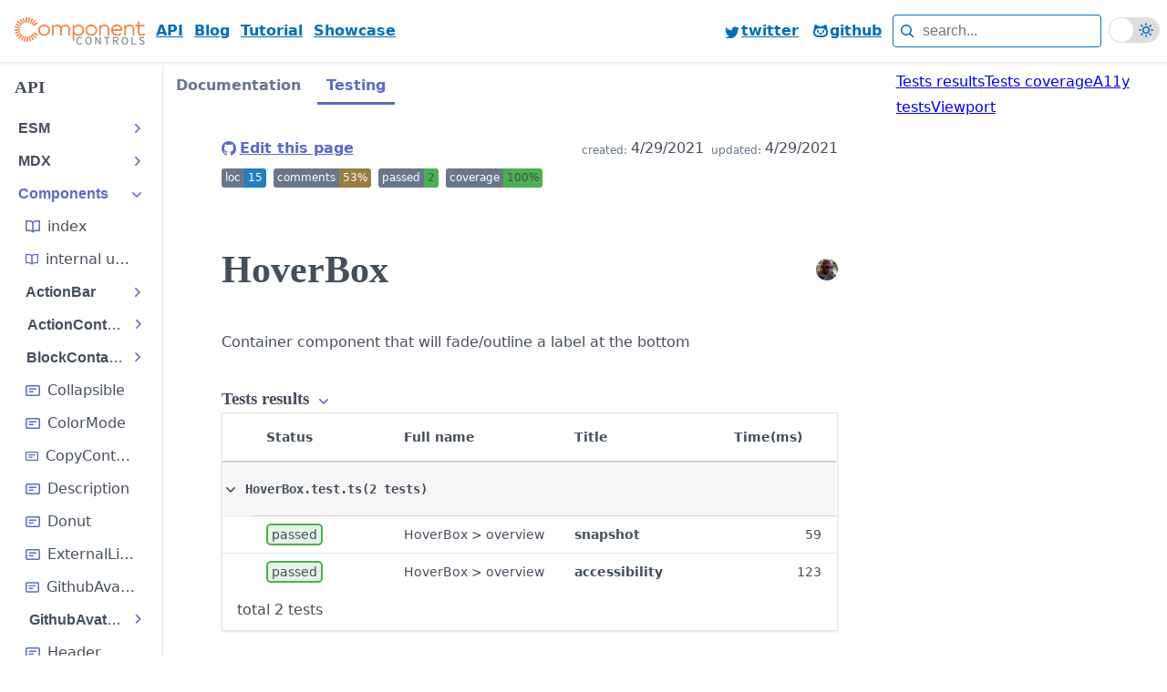

--- FILE ---
content_type: text/html;charset=UTF-8
request_url: https://nextjs.component-controls.com/api/components-hoverbox--overview/test
body_size: 104393
content:
<!DOCTYPE html><html><head><meta name="viewport" content="width=device-width"><meta charset="utf-8"><title>HoverBox | Component controls</title><link rel="sitemap" type="application/xml" href="/sitemap.xml"><meta name="description" content="Container component that will fade/outline a label at the bottom"><meta property="og:title" content="HoverBox"><meta property="og:description" content="Container component that will fade/outline a label at the bottom"><meta property="og:image:alt" content="Container component that will fade/outline a label at the bottom"><meta property="og:type" content="website"><meta name="twitter:card" content="summary"><meta name="twitter:site" content="@component-controls"><meta name="twitter:title" content="HoverBox"><meta name="twitter:description" content="Container component that will fade/outline a label at the bottom"><meta name="twitter:image:alt" content="Container component that will fade/outline a label at the bottom"><meta name="twitter:creator" content="@component-controls"><link rel="apple-touch-icon" sizes="180x180" href="[data-uri]"><link rel="icon" type="image/png" sizes="32x32" href="[data-uri]"><link rel="icon" type="image/png" sizes="16x16" href="[data-uri]"><link rel="icon" sizes="192x192" href="[data-uri]"><link rel="icon" sizes="512x512" href="[data-uri]"><link rel="mask-icon" color="#5bbad5" href="data:image/svg+xml,%3c%3fxml version='1.0' standalone='no'%3f%3e%3c!DOCTYPE svg PUBLIC '-//W3C//DTD SVG 20010904//EN' 'http://www.w3.org/TR/2001/REC-SVG-20010904/DTD/svg10.dtd'%3e%3csvg version='1.0' xmlns='http://www.w3.org/2000/svg' width='960.000000pt' height='960.000000pt' viewBox='0 0 960.000000 960.000000' preserveAspectRatio='xMidYMid meet'%3e%3cmetadata%3eCreated by potrace 1.11%2c written by Peter Selinger 2001-2013%3c/metadata%3e%3cg transform='translate(0.000000%2c960.000000) scale(0.100000%2c-0.100000)'fill='black' stroke='none'%3e%3cpath d='M4740 8778 c-96 -5 -176 -11 -179 -13 -5 -5 69 -1617 75 -1624 4 -5446 18 451 23 3 2 -13 369 -34 815 l-38 811 -50 -1 c-27 -1 -129 -6 -225 -11z'/%3e%3cpath d='M5605 8728 c-7 -19 -345 -1561 -345 -1574 0 -9 440 -109 445 -102 36 345 1573 345 1583 0 6 -91 30 -202 53 -112 24 -211 46 -221 48 -9 3 -19 -1-22 -8z'/%3e%3cpath d='M3746 8594 c-110 -35 -202 -66 -204 -69 -4 -4 483 -1539 492 -1552 3-3 421 129 428 136 13 11 -486 1546 -502 1548 -8 1 -105 -27 -214 -63z'/%3e%3cpath d='M6584 8388 c-15 -29 -169 -327 -344 -663 -175 -335 -331 -638 -349-672 l-31 -62 201 -101 c111 -56 205 -98 209 -93 11 11 751 1436 748 1439 -76 -396 204 -401 204 -4 0 -19 -24 -33 -52z'/%3e%3cpath d='M2802 8152 c-101 -64 -183 -121 -183 -127 2 -21 876 -1365 886 -136324 6 375 234 374 243 -1 16 -873 1358 -884 1361 -5 2 -93 -50 -193 -114z'/%3e%3cpath d='M6960 7301 c-300 -327 -546 -600 -548 -606 -3 -12 312 -300 328 -3006 0 258 269 560 598 l548 599 -157 141 c-86 78 -163 147 -171 153 -12 9 -113-96 -560 -585z'/%3e%3cpath d='M2003 7482 c-83 -92 -149 -170 -147 -174 3 -5 260 -238 572 -520 312-281 583 -526 602 -544 l35 -33 150 166 c83 91 150 168 150 173 0 6 -11181021 -1195 1085 -13 11 -38 -13 -167 -153z'/%3e%3cpath d='M7555 6709 c-390 -219 -711 -401 -712 -406 -4 -14 214 -388 225 -38613 3 1404 782 1415 792 5 5 -202 386 -216 397 -1 1 -321 -178 -712 -397z'/%3e%3cpath d='M1402 6621 l-102 -199 724 -371 c398 -204 728 -371 733 -371 4 0 5490 111 200 91 178 100 200 85 208 -1077 552 -1431 732 -1439 732 -5 0 -55 -90-112 -199z'/%3e%3cpath d='M1095 5857 c-8 -26 -95 -431 -92 -433 6 -6 1597 -347 1601 -343 9 997 431 92 437 -4 3 -356 81 -784 174 -427 92 -785 169 -795 172 -10 2 -20 -1-22 -7z'/%3e%3cpath d='M1705 4872 c-412 -19 -751 -36 -753 -37 -4 -3 18 -448 22 -452 4 -41568 68 1605 73 l34 5 -7 182 c-4 100 -9 201 -12 225 l-6 42 -67 -1 c-36 -1-403 -17 -816 -37z'/%3e%3cpath d='M1853 4046 c-419 -133 -765 -245 -768 -248 -8 -8 126 -428 137 -42811 0 1549 488 1555 493 2 3 -26 100 -64 216 -49 154 -72 211 -83 210 -8 0-358 -109 -777 -243z'/%3e%3cpath d='M7082 3711 l-102 -199 192 -100 c496 -255 1258 -644 1264 -644 4 054 91 111 201 l104 200 -73 37 c-40 20 -366 187 -725 370 -358 184 -655 334-660 334 -5 0 -55 -90 -111 -199z'/%3e%3cpath d='M2170 3279 c-371 -236 -681 -434 -688 -438 -10 -6 17 -55 108 -19767 -104 123 -190 125 -192 3 -3 1364 863 1377 876 6 7 -231 382 -242 382 -3 0-309 -194 -680 -431z'/%3e%3cpath d='M6735 3215 c-83 -91 -150 -170 -150 -175 0 -11 1192 -1090 1204-1090 5 0 59 55 122 123 62 67 130 141 152 163 l39 41 -569 513 c-312 282-586 530 -608 551 l-41 39 -149 -165z'/%3e%3cpath d='M2651 2599 c-304 -331 -548 -605 -544 -609 4 -3 78 -70 165 -148 86-78 160 -142 166 -142 10 0 1102 1188 1102 1199 0 8 -316 294 -329 299 -5 2-257 -268 -560 -599z'/%3e%3cpath d='M6252 2812 c-100 -64 -181 -123 -180 -130 4 -18 872 -1361 880 -13624 0 93 54 197 121 l189 121 -250 386 c-138 213 -337 521 -442 684 -105 164-195 297 -201 297 -5 0 -92 -53 -193 -117z'/%3e%3cpath d='M3647 2738 c-19 -35 -189 -359 -377 -722 -262 -505 -339 -661 -328-667 41 -26 390 -200 394 -197 2 3 135 256 295 564 160 307 328 631 374 720l85 161 -199 101 c-109 56 -201 102 -204 102 -3 0 -21 -28 -40 -62z'/%3e%3cpath d='M5698 2551 c-114 -36 -210 -69 -213 -72 -5 -6 481 -1536 492 -1548 3-4 423 126 431 133 5 5 0 21 -258 821 -127 396 -234 723 -238 726 -4 3 -100-24 -214 -60z'/%3e%3cpath d='M4240 2532 c0 -5 -76 -357 -170 -782 -93 -426 -170 -781 -170 -790 0-12 45 -25 218 -62 119 -26 220 -44 223 -40 7 9 352 1583 347 1586 -4 3 -43196 -441 96 -4 0 -7 -4 -7 -8z'/%3e%3cpath d='M5016 2439 c-82 -5 -151 -10 -154 -13 -4 -5 68 -1618 73 -1624 3 -4449 19 453 23 2 2 -14 368 -34 814 l-38 811 -76 -1 c-41 -1 -142 -6 -224 -10z'/%3e%3c/g%3e%3c/svg%3e"><meta name="msapplication-TileColor" content="#5c6ac4"><meta name="application-name" content="Component controls"><meta name="theme-color" content="#ffffff"><meta property="og:url" content="https://nextjs.component-controls.com/api/components-hoverbox--overview/test"><meta name="twitter:url" content="https://nextjs.component-controls.com/api/components-hoverbox--overview/test"><meta name="next-head-count" content="26"><noscript data-n-css=""></noscript><style data-emotion="css-global" data-s="">html{color:#454f5b;background-color:#ffffff;}</style><style data-emotion="css-global" data-s="">*{box-sizing:border-box;}html{font-family:system-ui,-apple-system,BlinkMacSystemFont,"Segoe UI",Roboto,"Helvetica Neue",sans-serif;line-height:1.75;font-weight:400;}body{margin:0;}</style><style data-emotion="css 7x1h4p" data-s="">.css-7x1h4p{box-sizing:border-box;margin:0;min-width:0;display:-webkit-box;display:-webkit-flex;display:-ms-flexbox;display:flex;border:1px solid #5c6ac4;clip:react(0 0 0 0);width:0.01em;height:0.01em;white-space:nowrap;padding:0;overflow:hidden;position:absolute;-webkit-flex-direction:column;-ms-flex-direction:column;flex-direction:column;}.css-7x1h4p:focus-within{padding:16px;position:fixed;top:50px;left:15px;background-color:#ffffff;z-index:15;width:auto;height:auto;clip:auto;-webkit-text-decoration:none;text-decoration:none;}</style><style data-emotion="css vurnku" data-s="">.css-vurnku{box-sizing:border-box;margin:0;min-width:0;}</style><style data-emotion="css 18pgspc" data-s="">.css-18pgspc{box-sizing:border-box;margin:0;min-width:0;display:-webkit-box;display:-webkit-flex;display:-ms-flexbox;display:flex;min-height:100vh;-webkit-flex-direction:column;-ms-flex-direction:column;flex-direction:column;}</style><style data-emotion="css 10bhldn" data-s="">.css-10bhldn{box-sizing:border-box;margin:0;min-width:0;top:0;left:auto;right:0;z-index:10;position:-webkit-sticky;position:sticky;background-color:#ffffff;padding-left:8px;padding-right:8px;margin-bottom:4px;-webkit-box-pack:justify;-webkit-justify-content:space-between;justify-content:space-between;-webkit-flex-direction:row;-ms-flex-direction:row;flex-direction:row;-webkit-align-items:center;-webkit-box-align:center;-ms-flex-align:center;align-items:center;box-shadow:0 1px 3px 1px rgba(0, 0, 0, 0.1);display:-webkit-box;display:-webkit-flex;display:-ms-flexbox;display:flex;}</style><style data-emotion="css 1995r1v" data-s="">.css-1995r1v{box-sizing:border-box;margin:0;min-width:0;display:-webkit-box;display:-webkit-flex;display:-ms-flexbox;display:flex;-webkit-flex-direction:row;-ms-flex-direction:row;flex-direction:row;-webkit-align-items:center;-webkit-box-align:center;-ms-flex-align:center;align-items:center;color:#006fbb;padding-top:16px;padding-bottom:16px;}.css-1995r1v a{color:#006fbb;font-weight:700;}.css-1995r1v a:hover{color:#f49342;}</style><style data-emotion="css vurnku" data-s="">.css-vurnku{box-sizing:border-box;margin:0;min-width:0;}</style><style data-emotion="css f5h6sg" data-s="">.css-f5h6sg{box-sizing:border-box;margin:0;min-width:0;display:-webkit-box;display:-webkit-flex;display:-ms-flexbox;display:flex;-webkit-flex-direction:row;-ms-flex-direction:row;flex-direction:row;-webkit-align-items:center;-webkit-box-align:center;-ms-flex-align:center;align-items:center;}</style><style data-emotion="css zup0te" data-s="">.css-zup0te{margin-right:4px;margin-left:8px;display:-webkit-box;display:-webkit-flex;display:-ms-flexbox;display:flex;-webkit-flex-direction:row;-ms-flex-direction:row;flex-direction:row;-webkit-align-items:center;-webkit-box-align:center;-ms-flex-align:center;align-items:center;}</style><style data-emotion="css 1rw838x" data-s="">.css-1rw838x{box-sizing:border-box;margin:0;min-width:0;margin-right:4px;margin-left:8px;display:-webkit-box;display:-webkit-flex;display:-ms-flexbox;display:flex;-webkit-flex-direction:row;-ms-flex-direction:row;flex-direction:row;-webkit-align-items:center;-webkit-box-align:center;-ms-flex-align:center;align-items:center;}</style><style data-emotion="css 1uyif2x" data-s="">.css-1uyif2x{display:-webkit-box;display:-webkit-flex;display:-ms-flexbox;display:flex;-webkit-flex-direction:row;-ms-flex-direction:row;flex-direction:row;-webkit-align-items:center;-webkit-box-align:center;-ms-flex-align:center;align-items:center;}</style><style data-emotion="css 97yhs1" data-s="">.css-97yhs1{box-sizing:border-box;margin:0;min-width:0;-webkit-text-decoration:none;text-decoration:none;font-weight:normal;display:-webkit-box;display:-webkit-flex;display:-ms-flexbox;display:flex;-webkit-flex-direction:row;-ms-flex-direction:row;flex-direction:row;-webkit-align-items:center;-webkit-box-align:center;-ms-flex-align:center;align-items:center;}.css-97yhs1:hover{color:#006fbb;}</style><style data-emotion="css 6hc6tb" data-s="">.css-6hc6tb{box-sizing:border-box;margin:0;min-width:0;max-width:100%;height:auto;max-height:30px;width:auto;object-fit:cover;}</style><style data-emotion="css 1pdipt" data-s="">.css-1pdipt{margin-right:0;margin-left:8px;display:-webkit-box;display:-webkit-flex;display:-ms-flexbox;display:flex;-webkit-flex-direction:row;-ms-flex-direction:row;flex-direction:row;-webkit-align-items:center;-webkit-box-align:center;-ms-flex-align:center;align-items:center;}</style><style data-emotion="css 1229dh0" data-s="">.css-1229dh0{box-sizing:border-box;margin:0;min-width:0;margin-right:0;margin-left:8px;display:-webkit-box;display:-webkit-flex;display:-ms-flexbox;display:flex;-webkit-flex-direction:row;-ms-flex-direction:row;flex-direction:row;-webkit-align-items:center;-webkit-box-align:center;-ms-flex-align:center;align-items:center;}</style><style data-emotion="css 12cl38p" data-s="">.css-12cl38p{box-sizing:border-box;margin:0;min-width:0;margin-right:4px;}</style><style data-emotion="css 1t54e2w" data-s="">.css-1t54e2w{box-sizing:border-box;margin:0;min-width:0;color:#5c6ac4;-webkit-transition:all 0.3s ease-in-out;transition:all 0.3s ease-in-out;}</style><style data-emotion="css 1pcaa5r" data-s="">.css-1pcaa5r{margin-right:4px;display:-webkit-box;display:-webkit-flex;display:-ms-flexbox;display:flex;-webkit-flex-direction:row;-ms-flex-direction:row;flex-direction:row;-webkit-align-items:center;-webkit-box-align:center;-ms-flex-align:center;align-items:center;}</style><style data-emotion="css 9550t4" data-s="">.css-9550t4{box-sizing:border-box;margin:0;min-width:0;margin-right:4px;display:-webkit-box;display:-webkit-flex;display:-ms-flexbox;display:flex;-webkit-flex-direction:row;-ms-flex-direction:row;flex-direction:row;-webkit-align-items:center;-webkit-box-align:center;-ms-flex-align:center;align-items:center;}</style><style data-emotion="css 1njr65q" data-s="">.css-1njr65q{padding-top:1px;}</style><style data-emotion="css 14td1km" data-s="">.css-14td1km{margin-left:2px;}</style><style data-emotion="css r4so4q" data-s="">.css-r4so4q{box-sizing:border-box;margin:0;min-width:0;margin-left:2px;}</style><style data-emotion="css l5xv05" data-s="">.css-l5xv05{position:relative;}</style><style data-emotion="css ialb86" data-s="">.css-ialb86{padding-left:32px;padding-top:8px;padding-bottom:8px;line-height:normal;}</style><style data-emotion="css mtiryn" data-s="">.css-mtiryn{box-sizing:border-box;margin:0;min-width:0;display:block;width:100%;padding:8px;-webkit-appearance:none;-moz-appearance:none;-ms-appearance:none;appearance:none;font-size:inherit;line-height:inherit;border:1px solid;border-radius:4px;color:inherit;background-color:transparent;padding:4px;padding-left:32px;padding-top:8px;padding-bottom:8px;line-height:normal;}</style><style data-emotion="css 1rxahod" data-s="">.css-1rxahod{position:absolute;left:8px;top:0;bottom:0;margin:auto;}</style><style data-emotion="css 109r452" data-s="">.css-109r452{box-sizing:border-box;margin:0;min-width:0;position:absolute;left:8px;top:0;bottom:0;margin:auto;}</style><style data-emotion="css vfszow" data-s="">.css-vfszow{box-sizing:border-box;margin:0;min-width:0;display:-webkit-box;display:-webkit-flex;display:-ms-flexbox;display:flex;-webkit-flex-direction:column;-ms-flex-direction:column;flex-direction:column;-webkit-align-items:center;-webkit-box-align:center;-ms-flex-align:center;align-items:center;width:100%;height:100%;}</style><style data-emotion="css 14ic6yi" data-s="">.css-14ic6yi{box-sizing:border-box;margin:0;min-width:0;display:-webkit-box;display:-webkit-flex;display:-ms-flexbox;display:flex;-webkit-flex-direction:row;-ms-flex-direction:row;flex-direction:row;-webkit-align-items:center;-webkit-box-align:center;-ms-flex-align:center;align-items:center;height:100%;}</style><style data-emotion="css 3qtabb" data-s="">.css-3qtabb{box-sizing:border-box;margin:0;min-width:0;display:-webkit-box;display:-webkit-flex;display:-ms-flexbox;display:flex;-webkit-flex-direction:row;-ms-flex-direction:row;flex-direction:row;-webkit-flex:1 0 auto;-ms-flex:1 0 auto;flex:1 0 auto;position:relative;}</style><style data-emotion="css 1n4g9lv" data-s="">.css-1n4g9lv{height:100vh;border-right:1px solid rgba(0, 0, 0, 0.1);}</style><style data-emotion="css 1qqt0yp" data-s="">.css-1qqt0yp{box-sizing:border-box;margin:0;min-width:0;overflow-x:hidden;position:-webkit-sticky;position:sticky;top:4.5rem;min-width:150px;max-width:300px;overflow-y:auto;background-color:#ffffff;height:100vh;border-right:1px solid rgba(0, 0, 0, 0.1);}</style><style data-emotion="css 6cvfyb" data-s="">.css-6cvfyb{box-sizing:border-box;margin:0;min-width:0;padding-bottom:4px;display:-webkit-box;display:-webkit-flex;display:-ms-flexbox;display:flex;-webkit-flex-direction:row;-ms-flex-direction:row;flex-direction:row;-webkit-align-items:center;-webkit-box-align:center;-ms-flex-align:center;align-items:center;}</style><style data-emotion="css d8brrc" data-s="">.css-d8brrc{box-sizing:border-box;margin:0;min-width:0;}.css-d8brrc .selected{border-left:4px solid #f49342;font-weight:700;padding-left:4px;}</style><style data-emotion="css 10ch4bz" data-s="">.css-10ch4bz{box-sizing:border-box;margin:0;min-width:0;display:-webkit-box;display:-webkit-flex;display:-ms-flexbox;display:flex;-webkit-flex-direction:column;-ms-flex-direction:column;flex-direction:column;padding-left:8px;padding-right:8px;margin-bottom:8px;}</style><style data-emotion="css uliqdc" data-s="">.css-uliqdc{box-sizing:border-box;margin:0;min-width:0;display:-webkit-box;display:-webkit-flex;display:-ms-flexbox;display:flex;-webkit-flex-direction:column;-ms-flex-direction:column;flex-direction:column;}</style><style data-emotion="css 1xhx6te" data-s="">.css-1xhx6te{margin-right:4px;margin-left:0;display:-webkit-box;display:-webkit-flex;display:-ms-flexbox;display:flex;-webkit-flex-direction:row;-ms-flex-direction:row;flex-direction:row;-webkit-align-items:center;-webkit-box-align:center;-ms-flex-align:center;align-items:center;}</style><style data-emotion="css 1lml2j3" data-s="">.css-1lml2j3{box-sizing:border-box;margin:0;min-width:0;margin-right:4px;margin-left:0;display:-webkit-box;display:-webkit-flex;display:-ms-flexbox;display:flex;-webkit-flex-direction:row;-ms-flex-direction:row;flex-direction:row;-webkit-align-items:center;-webkit-box-align:center;-ms-flex-align:center;align-items:center;}</style><style data-emotion="css yrrbzf" data-s="">.css-yrrbzf{box-sizing:border-box;margin:0;min-width:0;font-family:medium-content-title-font,Georgia,Cambria,"Times New Roman",Times,serif;font-weight:600;line-height:1.25;margin-top:8px;margin-bottom:8px;}</style><style data-emotion="css lu61k0" data-s="">.css-lu61k0{padding-left:8px;}</style><style data-emotion="css 1em5sge" data-s="">.css-1em5sge{box-sizing:border-box;margin:0;min-width:0;display:-webkit-box;display:-webkit-flex;display:-ms-flexbox;display:flex;padding-left:8px;}</style><style data-emotion="css tizfsr" data-s="">.css-tizfsr{box-sizing:border-box;margin:0;min-width:0;-webkit-flex-direction:row;-ms-flex-direction:row;flex-direction:row;-webkit-align-items:center;-webkit-box-align:center;-ms-flex-align:center;align-items:center;position:relative;width:100%;padding-top:4px;padding-bottom:4px;-webkit-box-pack:justify;-webkit-justify-content:space-between;justify-content:space-between;display:-webkit-box;display:-webkit-flex;display:-ms-flexbox;display:flex;}</style><style data-emotion="css 1o2y0n5" data-s="">.css-1o2y0n5{-webkit-flex-direction:row;-ms-flex-direction:row;flex-direction:row;-webkit-align-items:center;-webkit-box-align:center;-ms-flex-align:center;align-items:center;-webkit-flex:1;-ms-flex:1;flex:1;}</style><style data-emotion="css 162ewbd" data-s="">.css-162ewbd{box-sizing:border-box;margin:0;min-width:0;display:-webkit-box;display:-webkit-flex;display:-ms-flexbox;display:flex;-webkit-flex-direction:row;-ms-flex-direction:row;flex-direction:row;-webkit-align-items:center;-webkit-box-align:center;-ms-flex-align:center;align-items:center;-webkit-flex:1;-ms-flex:1;flex:1;}</style><style data-emotion="css t9fq0h" data-s="">.css-t9fq0h{box-sizing:border-box;margin:0;min-width:0;-webkit-appearance:none;-moz-appearance:none;-ms-appearance:none;appearance:none;display:inline-block;text-align:center;line-height:inherit;-webkit-text-decoration:none;text-decoration:none;font-size:inherit;padding-left:16px;padding-right:16px;padding-top:8px;padding-bottom:8px;color:white;background-color:#5c6ac4;border:0;border-radius:4px;box-shadow:none;background:none;-webkit-text-decoration:none;text-decoration:none;cursor:pointer;color:#5c6ac4;padding-left:4px;padding-right:4px;padding-top:0;padding-bottom:0;-webkit-flex:1;-ms-flex:1;flex:1;}.css-t9fq0h:hover{background-color:rgba(0, 0, 0, 0.1);}</style><style data-emotion="css 26rw4j" data-s="">.css-26rw4j{-webkit-flex-direction:row;-ms-flex-direction:row;flex-direction:row;-webkit-box-pack:justify;-webkit-justify-content:space-between;justify-content:space-between;}</style><style data-emotion="css dcq909" data-s="">.css-dcq909{box-sizing:border-box;margin:0;min-width:0;display:-webkit-box;display:-webkit-flex;display:-ms-flexbox;display:flex;-webkit-flex-direction:row;-ms-flex-direction:row;flex-direction:row;-webkit-box-pack:justify;-webkit-justify-content:space-between;justify-content:space-between;}</style><style data-emotion="css 2mggyy" data-s="">.css-2mggyy{color:#454f5b;}</style><style data-emotion="css 7w8u7j" data-s="">.css-7w8u7j{box-sizing:border-box;margin:0;min-width:0;white-space:nowrap;text-overflow:ellipsis;overflow:hidden;color:#454f5b;}</style><style data-emotion="css 1gm73w" data-s="">.css-1gm73w{-webkit-flex-direction:row;-ms-flex-direction:row;flex-direction:row;-webkit-align-items:center;-webkit-box-align:center;-ms-flex-align:center;align-items:center;padding-left:8px;padding-right:8px;}</style><style data-emotion="css vthntz" data-s="">.css-vthntz{box-sizing:border-box;margin:0;min-width:0;display:-webkit-box;display:-webkit-flex;display:-ms-flexbox;display:flex;-webkit-flex-direction:row;-ms-flex-direction:row;flex-direction:row;-webkit-align-items:center;-webkit-box-align:center;-ms-flex-align:center;align-items:center;padding-left:8px;padding-right:8px;}</style><style data-emotion="css 1bgw1x5" data-s="">.css-1bgw1x5{-webkit-transform:rotate(-90deg);-moz-transform:rotate(-90deg);-ms-transform:rotate(-90deg);transform:rotate(-90deg);}</style><style data-emotion="css 164ifi5" data-s="">.css-164ifi5{box-sizing:border-box;margin:0;min-width:0;-webkit-transform:rotate(-90deg);-moz-transform:rotate(-90deg);-ms-transform:rotate(-90deg);transform:rotate(-90deg);}</style><style data-emotion="css va68l7" data-s="">.css-va68l7{color:#5c6ac4;}</style><style data-emotion="css 15xx8i3" data-s="">.css-15xx8i3{box-sizing:border-box;margin:0;min-width:0;white-space:nowrap;text-overflow:ellipsis;overflow:hidden;color:#5c6ac4;}</style><style data-emotion="css aqscwe" data-s="">.css-aqscwe{box-sizing:border-box;margin:0;min-width:0;}</style><style data-emotion="css 13v9f7u" data-s="">.css-13v9f7u{padding-left:16px;}</style><style data-emotion="css 15ej8gm" data-s="">.css-15ej8gm{box-sizing:border-box;margin:0;min-width:0;display:-webkit-box;display:-webkit-flex;display:-ms-flexbox;display:flex;padding-left:16px;}</style><style data-emotion="css p1dwhj" data-s="">.css-p1dwhj{box-sizing:border-box;margin:0;min-width:0;box-shadow:none;background:none;-webkit-text-decoration:none;text-decoration:none;cursor:pointer;color:#5c6ac4;padding-left:4px;padding-right:4px;padding-top:0;padding-bottom:0;-webkit-flex:1;-ms-flex:1;flex:1;}.css-p1dwhj:hover{background-color:rgba(0, 0, 0, 0.1);}</style><style data-emotion="css 1ve1p3p" data-s="">.css-1ve1p3p{box-sizing:border-box;margin:0;min-width:0;margin-right:8px;display:-webkit-box;display:-webkit-flex;display:-ms-flexbox;display:flex;-webkit-flex-direction:row;-ms-flex-direction:row;flex-direction:row;-webkit-align-items:center;-webkit-box-align:center;-ms-flex-align:center;align-items:center;}</style><style data-emotion="css 1w6ov61" data-s="">.css-1w6ov61{background:active;padding-left:16px;}</style><style data-emotion="css 48rgnb" data-s="">.css-48rgnb{box-sizing:border-box;margin:0;min-width:0;display:-webkit-box;display:-webkit-flex;display:-ms-flexbox;display:flex;background:active;padding-left:16px;}</style><style data-emotion="css 6wajs7" data-s="">.css-6wajs7{-webkit-box-flex:1;-webkit-flex-grow:1;-ms-flex-positive:1;flex-grow:1;}</style><style data-emotion="css slu6e4" data-s="">.css-slu6e4{box-sizing:border-box;margin:0;min-width:0;-webkit-box-flex:1;-webkit-flex-grow:1;-ms-flex-positive:1;flex-grow:1;}</style><style data-emotion="css x00ugd" data-s="">.css-x00ugd .react-tabs__tab{font-size:16px;}</style><style data-emotion="css jja3nr" data-s="">.css-jja3nr{box-sizing:border-box;margin:0;min-width:0;}.css-jja3nr .react-tabs{-webkit-tap-highlight-color:transparent;}.css-jja3nr .react-tabs__tab-list{margin:0 0 10px;padding:0;}.css-jja3nr .react-tabs__tab{font-size:16px;font-weight:700;display:inline-block;border-bottom:none;bottom:-4px;position:relative;list-style:none;padding:4px 10px;margin-left:4px;margin-right:4px;cursor:pointer;color:#69768C;}.css-jja3nr .react-tabs__tab a{-webkit-text-decoration:inherit;text-decoration:inherit;color:inherit;}.css-jja3nr .react-tabs__tab:focus{box-shadow:0 0 5px hsl(208, 99%, 50%);border-color:hsl(208, 99%, 50%);outline:none;}.css-jja3nr .react-tabs__tab:focus:after{content:"";position:absolute;height:5px;left:-4px;right:-4px;bottom:-5px;background:#fff;}.css-jja3nr .react-tabs__tab--selected{border-bottom:3px solid #5c6ac4;color:#5c6ac4;}.css-jja3nr .react-tabs__tab--disabled{color:#69768C;cursor:default;}.css-jja3nr .react-tabs__tab-panel{display:none;}.css-jja3nr .react-tabs__tab-panel--selected{display:block;}.css-jja3nr .react-tabs__tab{font-size:16px;}</style><style data-emotion="css 1hkyity" data-s="">.css-1hkyity{box-sizing:border-box;margin:0;min-width:0;background-color:#ffffff;color:#454f5b;font-family:system-ui,-apple-system,BlinkMacSystemFont,"Segoe UI",Roboto,"Helvetica Neue",sans-serif;-webkit-flex:1 0 auto;-ms-flex:1 0 auto;flex:1 0 auto;padding-top:32px;padding-bottom:32px;padding-left:8px;padding-right:8px;margin:auto;width:100%;position:relative;max-width:1000px;}@media screen and (min-width: 40em){.css-1hkyity{padding-left:16px;padding-right:16px;}}@media screen and (min-width: 52em){.css-1hkyity{padding-left:64px;padding-right:64px;}}</style><style data-emotion="css 1nu2k4w" data-s="">.css-1nu2k4w{box-sizing:border-box;margin:0;min-width:0;display:-webkit-box;display:-webkit-flex;display:-ms-flexbox;display:flex;-webkit-flex-direction:row;-ms-flex-direction:row;flex-direction:row;-webkit-align-items:center;-webkit-box-align:center;-ms-flex-align:center;align-items:center;-webkit-box-pack:justify;-webkit-justify-content:space-between;justify-content:space-between;}</style><style data-emotion="css 1h9kuou" data-s="">.css-1h9kuou{box-sizing:border-box;margin:0;min-width:0;line-height:1.25;}</style><style data-emotion="css 6amu4j" data-s="">.css-6amu4j{box-sizing:border-box;margin:0;min-width:0;padding-left:4px;font-size:16px;font-weight:700;}</style><style data-emotion="css crmp15" data-s="">.css-crmp15{box-sizing:border-box;margin:0;min-width:0;display:-webkit-box;display:-webkit-flex;display:-ms-flexbox;display:flex;-webkit-flex-direction:column;-ms-flex-direction:column;flex-direction:column;-webkit-align-items:flex-end;-webkit-box-align:flex-end;-ms-flex-align:flex-end;align-items:flex-end;-webkit-box-pack:justify;-webkit-justify-content:space-between;justify-content:space-between;}@media screen and (min-width: 40em){.css-crmp15{-webkit-flex-direction:row;-ms-flex-direction:row;flex-direction:row;-webkit-align-items:baseline;-webkit-box-align:baseline;-ms-flex-align:baseline;align-items:baseline;}}</style><style data-emotion="css zf8zhj" data-s="">.css-zf8zhj{box-sizing:border-box;margin:0;min-width:0;display:-webkit-box;display:-webkit-flex;display:-ms-flexbox;display:flex;-webkit-flex-direction:row;-ms-flex-direction:row;flex-direction:row;-webkit-align-items:flex-end;-webkit-box-align:flex-end;-ms-flex-align:flex-end;align-items:flex-end;}</style><style data-emotion="css 13o2efz" data-s="">.css-13o2efz{box-sizing:border-box;margin:0;min-width:0;font-size:12px;color:#69768C;margin-right:4px;line-height:1.25;}</style><style data-emotion="css uv6qe8" data-s="">.css-uv6qe8{box-sizing:border-box;margin:0;min-width:0;font-size:16px;line-height:1.25;}</style><style data-emotion="css ojkr3u" data-s="">.css-ojkr3u{margin-left:8px;}</style><style data-emotion="css dsj432" data-s="">.css-dsj432{box-sizing:border-box;margin:0;min-width:0;display:-webkit-box;display:-webkit-flex;display:-ms-flexbox;display:flex;-webkit-flex-direction:row;-ms-flex-direction:row;flex-direction:row;-webkit-align-items:flex-end;-webkit-box-align:flex-end;-ms-flex-align:flex-end;align-items:flex-end;margin-left:8px;}</style><style data-emotion="css 1b4k6bx" data-s="">.css-1b4k6bx{padding-top:8px;}</style><style data-emotion="css 1b2gf4v" data-s="">.css-1b2gf4v{box-sizing:border-box;margin:0;min-width:0;display:-webkit-box;display:-webkit-flex;display:-ms-flexbox;display:flex;-webkit-flex-direction:column;-ms-flex-direction:column;flex-direction:column;-webkit-align-items:baseline;-webkit-box-align:baseline;-ms-flex-align:baseline;align-items:baseline;margin-top:-4px;margin-bottom:-4px;margin-left:0;margin-right:0;}@media screen and (min-width: 40em){.css-1b2gf4v{-webkit-flex-direction:row;-ms-flex-direction:row;flex-direction:row;-webkit-align-items:center;-webkit-box-align:center;-ms-flex-align:center;align-items:center;margin-top:4px;margin-bottom:4px;margin-left:-4px;margin-right:-4px;}}.css-1b2gf4v >div{margin-left:0;margin-right:0;margin-top:4px;margin-bottom:4px;}@media screen and (min-width: 40em){.css-1b2gf4v >div{margin-left:4px;margin-right:4px;margin-top:0;margin-bottom:0;}}</style><style data-emotion="css ncjsai" data-s="">.css-ncjsai{box-sizing:border-box;margin:0;min-width:0;display:-webkit-box;display:-webkit-flex;display:-ms-flexbox;display:flex;-webkit-flex-direction:row;-ms-flex-direction:row;flex-direction:row;font-size:12px;-webkit-align-items:center;-webkit-box-align:center;-ms-flex-align:center;align-items:center;}</style><style data-emotion="css 16q8ns9" data-s="">.css-16q8ns9{background-color:#69768C;color:#ffffff;}</style><style data-emotion="css 11zbny7" data-s="">.css-11zbny7{box-sizing:border-box;margin:0;min-width:0;padding-left:4px;padding-right:4px;border-top-left-radius:3px;border-bottom-left-radius:3px;background-color:#69768C;color:#ffffff;}</style><style data-emotion="css llxpcm" data-s="">.css-llxpcm{background-color:#227fc0;color:#ffffff;}</style><style data-emotion="css uit6bg" data-s="">.css-uit6bg{box-sizing:border-box;margin:0;min-width:0;padding-left:4px;padding-right:4px;border-top-right-radius:3px;border-bottom-right-radius:3px;background-color:#227fc0;color:#ffffff;}</style><style data-emotion="css qq2xhw" data-s="">.css-qq2xhw{background-color:#9a7c43;color:#ffffff;}</style><style data-emotion="css 1e6vo4f" data-s="">.css-1e6vo4f{box-sizing:border-box;margin:0;min-width:0;padding-left:4px;padding-right:4px;border-top-right-radius:3px;border-bottom-right-radius:3px;background-color:#9a7c43;color:#ffffff;}</style><style data-emotion="css 1jk1c3s" data-s="">.css-1jk1c3s{background-color:#4caf50;color:#454f5b;}</style><style data-emotion="css z8zpzy" data-s="">.css-z8zpzy{box-sizing:border-box;margin:0;min-width:0;padding-left:4px;padding-right:4px;border-top-right-radius:3px;border-bottom-right-radius:3px;background-color:#4caf50;color:#454f5b;}</style><style data-emotion="css i0y2du" data-s="">.css-i0y2du{box-sizing:border-box;margin:0;min-width:0;margin-top:32px;}</style><style data-emotion="css 1824yvv" data-s="">.css-1824yvv{padding-bottom:0;}</style><style data-emotion="css h40bsd" data-s="">.css-h40bsd{display:-webkit-box;display:-webkit-flex;display:-ms-flexbox;display:flex;-webkit-flex-direction:row;-ms-flex-direction:row;flex-direction:row;-webkit-align-items:center;-webkit-box-align:center;-ms-flex-align:center;align-items:center;-webkit-box-pack:justify;-webkit-justify-content:space-between;justify-content:space-between;padding-bottom:0;}</style><style data-emotion="css ymxumn" data-s="">.css-ymxumn{font-family:medium-content-title-font,Georgia,Cambria,"Times New Roman",Times,serif;line-height:1.25;font-weight:600;font-size:42px;margin-top:32px;margin-bottom:32px;}</style><style data-emotion="css 12fw5e1" data-s="">.css-12fw5e1{display:-webkit-box;display:-webkit-flex;display:-ms-flexbox;display:flex;-webkit-align-items:center;-webkit-box-align:center;-ms-flex-align:center;align-items:center;width:24px;}</style><style data-emotion="css 16aoe79" data-s="">.css-16aoe79{box-sizing:border-box;margin:0;min-width:0;display:-webkit-box;display:-webkit-flex;display:-ms-flexbox;display:flex;-webkit-align-items:center;-webkit-box-align:center;-ms-flex-align:center;align-items:center;width:24px;}</style><style data-emotion="css 1yp5l2m" data-s="">.css-1yp5l2m{-webkit-transition:0.2s ease;transition:0.2s ease;}</style><style data-emotion="css 1jd495m" data-s="">.css-1jd495m{max-width:unset;display:block;overflow:hidden;line-height:1;width:24px;height:24px;vertical-align:middle;}</style><style data-emotion="css 1y16e88" data-s="">.css-1y16e88{box-sizing:border-box;margin:0;min-width:0;max-width:100%;height:auto;border-radius:9999px;}</style><style data-emotion="css p7s6cm" data-s="">.css-p7s6cm{margin-top:8px;margin-bottom:8px;}</style><style data-emotion="css 1xkyebe" data-s="">.css-1xkyebe{box-sizing:border-box;margin:0;min-width:0;position:relative;margin-top:32px;margin-bottom:32px;width:100%;scroll-margin-top:5rem;}</style><style data-emotion="css wwazs8" data-s="">.css-wwazs8{margin-top:0;margin-bottom:0;padding-top:4px;padding-bottom:4px;}</style><style data-emotion="css jxxswp" data-s="">.css-jxxswp{box-sizing:border-box;margin:0;min-width:0;width:100%;scroll-margin-top:5rem;}</style><style data-emotion="css xhp9da" data-s="">.css-xhp9da{box-sizing:border-box;margin:0;min-width:0;position:relative;display:-webkit-box;display:-webkit-flex;display:-ms-flexbox;display:flex;-webkit-flex-direction:row;-ms-flex-direction:row;flex-direction:row;-webkit-align-items:center;-webkit-box-align:center;-ms-flex-align:center;align-items:center;}.css-xhp9da:hover a{visibility:visible;}</style><style data-emotion="css 16jte51" data-s="">.css-16jte51{padding-right:4px;left:-22px;}</style><style data-emotion="css ypdbi8" data-s="">.css-ypdbi8{box-sizing:border-box;margin:0;min-width:0;position:absolute;margin:auto;top:0;bottom:0;height:32px;visibility:hidden;padding-right:4px;left:-22px;}.css-ypdbi8:hover{visibility:visible;}</style><style data-emotion="css 1u12wfg" data-s="">.css-1u12wfg{box-sizing:border-box;margin:0;min-width:0;font-family:medium-content-title-font,Georgia,Cambria,"Times New Roman",Times,serif;font-weight:600;line-height:1.25;font-family:medium-content-title-font,Georgia,Cambria,"Times New Roman",Times,serif;line-height:1.25;font-weight:600;margin-top:16px;margin-bottom:16px;margin-top:0;margin-bottom:0;padding-top:4px;padding-bottom:4px;}</style><style data-emotion="css tmrrvx" data-s="">.css-tmrrvx{box-sizing:border-box;margin:0;min-width:0;-webkit-flex-direction:row;-ms-flex-direction:row;flex-direction:row;-webkit-align-items:center;-webkit-box-align:center;-ms-flex-align:center;align-items:center;display:-webkit-box;display:-webkit-flex;display:-ms-flexbox;display:flex;}</style><style data-emotion="css z8opiu" data-s="">.css-z8opiu{cursor:pointer;}</style><style data-emotion="css ckmsm2" data-s="">.css-ckmsm2{box-sizing:border-box;margin:0;min-width:0;color:#5c6ac4;-webkit-transition:all 0.3s ease-in-out;transition:all 0.3s ease-in-out;cursor:pointer;}</style><style data-emotion="css 1ibxxpj" data-s="">.css-1ibxxpj{box-sizing:border-box;margin:0;min-width:0;margin-left:8px;padding-bottom:8px;}</style><style data-emotion="css 1mgdhkm" data-s="">.css-1mgdhkm{box-sizing:border-box;margin:0;min-width:0;box-shadow:0px 1px 3px 0px rgba(0, 0, 0, 0.1);border:1px solid rgba(0, 0, 0, 0.1);-webkit-flex-direction:row;-ms-flex-direction:row;flex-direction:row;overflow-x:auto;-webkit-align-items:center;-webkit-box-align:center;-ms-flex-align:center;align-items:center;}.css-1mgdhkm:hover a{visibility:visible;}</style><style data-emotion="css 11y77l0" data-s="">.css-11y77l0{box-sizing:border-box;margin:0;min-width:0;margin:0;border-collapse:collapse;font-size:14px;line-height:20px;text-align:left;width:100%;border-spacing:0;}.css-11y77l0 p{margin:0;}.css-11y77l0 pre{white-space:pre-wrap;word-wrap:break-word;max-width:240px;background-color:inherit;margin-top:8px;margin-bottom:0;}.css-11y77l0 a{word-break:break-word;}</style><style data-emotion="css 14kw1rx" data-s="">.css-14kw1rx{box-sizing:border-box;margin:0;min-width:0;border-bottom:2px solid rgba(0, 0, 0, 0.1);background-color:#ffffff;color:#454f5b;}</style><style data-emotion="css n59tc9" data-s="">.css-n59tc9{box-sizing:border-box;margin:0;min-width:0;border:none;padding-top:16px;padding-bottom:16px;padding-right:8px;padding-left:16px;}</style><style data-emotion="css fsue3e" data-s="">.css-fsue3e{-webkit-flex-direction:row;-ms-flex-direction:row;flex-direction:row;-webkit-align-items:center;-webkit-box-align:center;-ms-flex-align:center;align-items:center;}</style><style data-emotion="css wwqljn" data-s="">.css-wwqljn{box-sizing:border-box;margin:0;min-width:0;display:-webkit-box;display:-webkit-flex;display:-ms-flexbox;display:flex;-webkit-flex-direction:row;-ms-flex-direction:row;flex-direction:row;-webkit-align-items:center;-webkit-box-align:center;-ms-flex-align:center;align-items:center;}</style><style data-emotion="css 1h8338o" data-s="">.css-1h8338o{margin-right:4px;-webkit-flex:1;-ms-flex:1;flex:1;}</style><style data-emotion="css 1apgeyf" data-s="">.css-1apgeyf{box-sizing:border-box;margin:0;min-width:0;margin-right:4px;-webkit-flex:1;-ms-flex:1;flex:1;}</style><style data-emotion="css 6fm9if" data-s="">.css-6fm9if{text-align:center;}</style><style data-emotion="css tuhk50" data-s="">.css-tuhk50{box-sizing:border-box;margin:0;min-width:0;}.css-tuhk50 tr:last-of-type{border-bottom:0;}</style><style data-emotion="css ijvt85" data-s="">.css-ijvt85{box-sizing:border-box;margin:0;min-width:0;border-bottom:1px solid rgba(0, 0, 0, 0.1);}</style><style data-emotion="css fz9au7" data-s="">.css-fz9au7{box-sizing:border-box;margin:0;min-width:0;line-height:24px;background-color:#f6f6f6;white-space:nowrap;padding-top:16px;padding-bottom:16px;font-weight:700;font-family:Menlo,monospace;-webkit-flex-direction:row;-ms-flex-direction:row;flex-direction:row;-webkit-align-items:center;-webkit-box-align:center;-ms-flex-align:center;align-items:center;display:-webkit-box;display:-webkit-flex;display:-ms-flexbox;display:flex;}</style><style data-emotion="css 1acjlja" data-s="">.css-1acjlja{margin-left:8px;margin-right:8px;}</style><style data-emotion="css yl5jqc" data-s="">.css-yl5jqc{box-sizing:border-box;margin:0;min-width:0;margin-left:8px;margin-right:8px;}</style><style data-emotion="css 1yjhfhu" data-s="">.css-1yjhfhu{box-sizing:border-box;margin:0;min-width:0;padding-top:8px;padding-bottom:8px;padding-left:16px;padding-right:16px;border-bottom:0;}</style><style data-emotion="css fk7g4i" data-s="">.css-fk7g4i{background-color:rgba(76,175,80,0.15);border:2px solid #4caf50;}</style><style data-emotion="css 1mlz927" data-s="">.css-1mlz927{box-sizing:border-box;margin:0;min-width:0;display:inline-block;padding-left:4px;padding-right:4px;border-radius:5px;white-space:nowrap;background-color:rgba(76,175,80,0.15);border:2px solid #4caf50;}</style><style data-emotion="css 1fj2xut" data-s="">.css-1fj2xut{white-space:nowrap;text-overflow:ellipsis;max-width:400px;}</style><style data-emotion="css 4ge51j" data-s="">.css-4ge51j{font-weight:bolder;}</style><style data-emotion="css qv5vun" data-s="">.css-qv5vun{text-align:end;}</style><style data-emotion="css 43hdi9" data-s="">.css-43hdi9{box-sizing:border-box;margin:0;min-width:0;display:-webkit-box;display:-webkit-flex;display:-ms-flexbox;display:flex;-webkit-flex-direction:row;-ms-flex-direction:row;flex-direction:row;-webkit-box-pack:justify;-webkit-justify-content:space-between;justify-content:space-between;-webkit-align-items:center;-webkit-box-align:center;-ms-flex-align:center;align-items:center;background-color:#ffffff;padding-top:8px;padding-bottom:8px;}</style><style data-emotion="css v7kut1" data-s="">.css-v7kut1{box-sizing:border-box;margin:0;min-width:0;display:-webkit-box;display:-webkit-flex;display:-ms-flexbox;display:flex;-webkit-flex-direction:row;-ms-flex-direction:row;flex-direction:row;-webkit-align-items:center;-webkit-box-align:center;-ms-flex-align:center;align-items:center;padding-left:16px;padding-right:16px;}</style><style data-emotion="css 7f3d9a" data-s="">.css-7f3d9a{font-weight:600;}</style><style data-emotion="css p4begn" data-s="">.css-p4begn{box-sizing:border-box;margin:0;min-width:0;font-weight:600;}</style><style data-emotion="css 1uhxr9f" data-s="">.css-1uhxr9f{display:-webkit-box;display:-webkit-flex;display:-ms-flexbox;display:flex;-webkit-flex-direction:row;-ms-flex-direction:row;flex-direction:row;-webkit-box-pack:end;-ms-flex-pack:end;-webkit-justify-content:flex-end;justify-content:flex-end;}</style><style data-emotion="css eqxzio" data-s="">.css-eqxzio{box-sizing:border-box;margin:0;min-width:0;box-shadow:0px 1px 3px 0px rgba(0, 0, 0, 0.1);border:1px solid rgba(0, 0, 0, 0.1);display:-webkit-box;display:-webkit-flex;display:-ms-flexbox;display:flex;-webkit-flex-direction:column;-ms-flex-direction:column;flex-direction:column;}</style><style data-emotion="css 154oin1" data-s="">.css-154oin1{box-sizing:border-box;margin:0;min-width:0;padding-left:32px;padding-right:32px;padding-top:16px;padding-bottom:16px;}</style><style data-emotion="css dhmrnb" data-s="">.css-dhmrnb{box-sizing:border-box;margin:0;min-width:0;all:unset;}</style><style data-emotion="css vkd8ti" data-s="">.css-vkd8ti{box-sizing:border-box;margin:0;min-width:0;min-height:100%;min-width:unset;padding-right:32px;}.css-vkd8ti:hover>.hoverbox-text{color:#69768C;}</style><style data-emotion="css xtndwh" data-s="">.css-xtndwh{box-sizing:border-box;margin:0;min-width:0;box-shadow:0px 2px 6px 0px rgba(0, 0, 0, 0.1);}</style><style data-emotion="css 14d2907" data-s="">.css-14d2907{box-sizing:border-box;margin:0;min-width:0;color:#5c6ac4;}</style><style data-emotion="css 1cgogy4" data-s="">.css-1cgogy4{box-sizing:border-box;margin:0;min-width:0;color:#e6e6e6;font-weight:700;}</style><style data-emotion="css 15owl46" data-s="">.css-15owl46{box-sizing:border-box;margin:0;min-width:0;position:relative;}</style><style data-emotion="css x60p33" data-s="">.css-x60p33{box-sizing:border-box;margin:0;min-width:0;position:absolute;display:-webkit-box;display:-webkit-flex;display:-ms-flexbox;display:flex;width:100%;-webkit-flex-direction:row-reverse;-ms-flex-direction:row-reverse;flex-direction:row-reverse;margin-left:auto;}</style><style data-emotion="css tjnjqs" data-s="">.css-tjnjqs{margin-right:4px;margin-left:8px;display:-webkit-box;display:-webkit-flex;display:-ms-flexbox;display:flex;-webkit-flex-direction:row;-ms-flex-direction:row;flex-direction:row;-webkit-align-items:center;-webkit-box-align:center;-ms-flex-align:center;align-items:center;margin-top:4px;font-size:14px;}.css-tjnjqs a{color:#ffffff;background-color:#3B817D;-webkit-text-fill-color:initial;padding-left:8px;padding-right:8px;padding-top:4px;padding-bottom:4px;line-height:1;border-radius:1px;display:inline-block;box-shadow:rgba(0, 0, 0, 0.1) 0 1px 3px 1px,rgba(0, 0, 0, 0.1) 0 0 0 1px;border:1px solid #3B817D;}.css-tjnjqs button{color:#ffffff;background-color:#3B817D;-webkit-text-fill-color:initial;padding-left:8px;padding-right:8px;padding-top:4px;padding-bottom:4px;line-height:1;border-radius:1px;display:inline-block;box-shadow:rgba(0, 0, 0, 0.1) 0 1px 3px 1px,rgba(0, 0, 0, 0.1) 0 0 0 1px;border:1px solid #3B817D;}</style><style data-emotion="css 1vga9oy" data-s="">.css-1vga9oy{box-sizing:border-box;margin:0;min-width:0;margin-right:4px;margin-left:8px;display:-webkit-box;display:-webkit-flex;display:-ms-flexbox;display:flex;-webkit-flex-direction:row;-ms-flex-direction:row;flex-direction:row;-webkit-align-items:center;-webkit-box-align:center;-ms-flex-align:center;align-items:center;margin-top:4px;font-size:14px;}.css-1vga9oy a{color:#ffffff;background-color:#3B817D;-webkit-text-fill-color:initial;padding-left:8px;padding-right:8px;padding-top:4px;padding-bottom:4px;line-height:1;border-radius:1px;display:inline-block;box-shadow:rgba(0, 0, 0, 0.1) 0 1px 3px 1px,rgba(0, 0, 0, 0.1) 0 0 0 1px;border:1px solid #3B817D;}.css-1vga9oy button{color:#ffffff;background-color:#3B817D;-webkit-text-fill-color:initial;padding-left:8px;padding-right:8px;padding-top:4px;padding-bottom:4px;line-height:1;border-radius:1px;display:inline-block;box-shadow:rgba(0, 0, 0, 0.1) 0 1px 3px 1px,rgba(0, 0, 0, 0.1) 0 0 0 1px;border:1px solid #3B817D;}</style><style data-emotion="css 97huhz" data-s="">.css-97huhz{box-sizing:border-box;margin:0;min-width:0;-webkit-appearance:none;-moz-appearance:none;-ms-appearance:none;appearance:none;display:inline-block;text-align:center;line-height:inherit;-webkit-text-decoration:none;text-decoration:none;font-size:inherit;padding-left:16px;padding-right:16px;padding-top:8px;padding-bottom:8px;color:white;background-color:#5c6ac4;border:0;border-radius:4px;color:#333;background-color:#f3f3f3;border-radius:5px;box-shadow:rgba(0, 0, 0, 0.1) 0px 0px 0px 1px inset;}.css-97huhz:disabled{color:#aaa;}</style><style data-emotion="css 1imll70" data-s="">.css-1imll70{display:-webkit-box;display:-webkit-flex;display:-ms-flexbox;display:flex;-webkit-flex-direction:row;-ms-flex-direction:row;flex-direction:row;height:100%;width:100%;overflow:auto;padding-top:16px;padding-bottom:32px;padding-left:4px;}</style><style data-emotion="css a1kxmx" data-s="">.css-a1kxmx{box-sizing:border-box;margin:0;min-width:0;display:-webkit-box;display:-webkit-flex;display:-ms-flexbox;display:flex;-webkit-flex-direction:row;-ms-flex-direction:row;flex-direction:row;height:100%;width:100%;overflow:auto;padding-top:16px;padding-bottom:32px;padding-left:4px;}</style><style data-emotion="css 14sj2a6" data-s="">.css-14sj2a6{width:320px;padding-bottom:8px;}</style><style data-emotion="css 1vz1ax5" data-s="">.css-1vz1ax5{box-sizing:border-box;margin:0;min-width:0;min-height:100%;min-width:unset;padding-right:32px;width:320px;padding-bottom:8px;}.css-1vz1ax5:hover>.hoverbox-text{color:#69768C;}</style><style data-emotion="css dkplj0" data-s="">.css-dkplj0{margin-bottom:0;width:320px;}</style><style data-emotion="css c91sbv" data-s="">.css-c91sbv{box-sizing:border-box;margin:0;min-width:0;position:relative;margin-top:32px;margin-bottom:32px;width:100%;scroll-margin-top:5rem;margin-bottom:0;width:320px;}</style><style data-emotion="css 3b4h7a" data-s="">.css-3b4h7a{width:375px;padding-bottom:8px;}</style><style data-emotion="css 1djxn1n" data-s="">.css-1djxn1n{box-sizing:border-box;margin:0;min-width:0;min-height:100%;min-width:unset;padding-right:32px;width:375px;padding-bottom:8px;}.css-1djxn1n:hover>.hoverbox-text{color:#69768C;}</style><style data-emotion="css gfaqod" data-s="">.css-gfaqod{margin-bottom:0;width:375px;}</style><style data-emotion="css ddembd" data-s="">.css-ddembd{box-sizing:border-box;margin:0;min-width:0;position:relative;margin-top:32px;margin-bottom:32px;width:100%;scroll-margin-top:5rem;margin-bottom:0;width:375px;}</style><style data-emotion="css 3coyh" data-s="">.css-3coyh{width:768px;padding-bottom:8px;}</style><style data-emotion="css 1rdjzs" data-s="">.css-1rdjzs{box-sizing:border-box;margin:0;min-width:0;min-height:100%;min-width:unset;padding-right:32px;width:768px;padding-bottom:8px;}.css-1rdjzs:hover>.hoverbox-text{color:#69768C;}</style><style data-emotion="css e9jls4" data-s="">.css-e9jls4{margin-bottom:0;width:768px;}</style><style data-emotion="css 13xqxep" data-s="">.css-13xqxep{box-sizing:border-box;margin:0;min-width:0;position:relative;margin-top:32px;margin-bottom:32px;width:100%;scroll-margin-top:5rem;margin-bottom:0;width:768px;}</style><style data-emotion="css 10w75r6" data-s="">.css-10w75r6{width:1024px;padding-bottom:8px;}</style><style data-emotion="css 1gnronh" data-s="">.css-1gnronh{box-sizing:border-box;margin:0;min-width:0;min-height:100%;min-width:unset;padding-right:32px;width:1024px;padding-bottom:8px;}.css-1gnronh:hover>.hoverbox-text{color:#69768C;}</style><style data-emotion="css 1970txa" data-s="">.css-1970txa{margin-bottom:0;width:1024px;}</style><style data-emotion="css 135lde9" data-s="">.css-135lde9{box-sizing:border-box;margin:0;min-width:0;position:relative;margin-top:32px;margin-bottom:32px;width:100%;scroll-margin-top:5rem;margin-bottom:0;width:1024px;}</style><style data-emotion="css 5qse13" data-s="">.css-5qse13{box-sizing:border-box;margin:0;min-width:0;padding-top:32px;padding-bottom:32px;}</style><style data-emotion="css 8r2q2l" data-s="">.css-8r2q2l{box-sizing:border-box;margin:0;min-width:0;display:-webkit-box;display:-webkit-flex;display:-ms-flexbox;display:flex;-webkit-flex-direction:row;-ms-flex-direction:row;flex-direction:row;-webkit-box-pack:justify;-webkit-justify-content:space-between;justify-content:space-between;padding:8px;}</style><style data-emotion="css 10zwoio" data-s="">.css-10zwoio{box-sizing:border-box;margin:0;min-width:0;-webkit-text-decoration:none;text-decoration:none;}</style><style data-emotion="css 1gq2x6q" data-s="">.css-1gq2x6q{box-sizing:border-box;margin:0;min-width:0;display:-webkit-box;display:-webkit-flex;display:-ms-flexbox;display:flex;-webkit-flex-direction:column;-ms-flex-direction:column;flex-direction:column;padding-top:8px;padding-bottom:8px;}</style><style data-emotion="css c3r86m" data-s="">.css-c3r86m{box-sizing:border-box;margin:0;min-width:0;font-size:14px;color:#69768C;padding-bottom:8px;}</style><style data-emotion="css 9tifnv" data-s="">.css-9tifnv{box-sizing:border-box;margin:0;min-width:0;display:-webkit-box;display:-webkit-flex;display:-ms-flexbox;display:flex;-webkit-flex-direction:row;-ms-flex-direction:row;flex-direction:row;-webkit-align-items:center;-webkit-box-align:center;-ms-flex-align:center;align-items:center;font-size:20px;color:#5c6ac4;font-weight:700;}</style><style data-emotion="css 1s8umv4" data-s="">.css-1s8umv4{box-sizing:border-box;margin:0;min-width:0;padding-left:16px;padding-right:16px;white-space:nowrap;text-overflow:ellipsis;overflow:hidden;max-width:300px;}</style><style data-emotion="css 1my6hv5" data-s="">.css-1my6hv5{box-sizing:border-box;margin:0;min-width:0;display:-webkit-box;display:-webkit-flex;display:-ms-flexbox;display:flex;-webkit-align-items:flex-end;-webkit-box-align:flex-end;-ms-flex-align:flex-end;align-items:flex-end;-webkit-flex-direction:column;-ms-flex-direction:column;flex-direction:column;padding-top:8px;padding-bottom:8px;}</style><style data-emotion="css gtql5a" data-s="">.css-gtql5a{box-sizing:border-box;margin:0;min-width:0;border-top:1px solid rgba(0, 0, 0, 0.1);font-weight:bolder;display:-webkit-box;display:-webkit-flex;display:-ms-flexbox;display:flex;padding:16px;-webkit-flex-direction:row;-ms-flex-direction:row;flex-direction:row;-webkit-align-items:center;-webkit-box-align:center;-ms-flex-align:center;align-items:center;-webkit-box-pack:justify;-webkit-justify-content:space-between;justify-content:space-between;}</style><style data-emotion="css" data-s=""></style><link as="script" rel="prefetch" href="/_next/static/chunks/pages/index-9e3d78e5e5945ed3.js"><link as="script" rel="prefetch" href="/_next/static/chunks/pages/%5Bdoctype%5D-85b3051156dea4f3.js"></head><body><div id="__next" data-reactroot=""><section aria-label="skip tab order to linked items" class="css-7x1h4p"><div class="css-vurnku"><a href="#content" data-skip-link="true">skip to main content</a></div><div class="css-vurnku"><a href="#sidebar" data-skip-link="true">skip to navigation sidebar</a></div><div class="css-vurnku"><a href="#contextbar" data-skip-link="true">skip to context sidebar</a></div></section><div class="css-18pgspc"><header class="css-10bhldn"><div class="css-1995r1v"><div class="css-vurnku"><div class="css-f5h6sg"><div class="css-1rw838x"><a aria-label="Component controls" class="css-97yhs1" href="/"><img alt="A next-generation tool to create blazing-fast documentation sites" src="[data-uri]" class="css-6hc6tb"></a></div><div class="css-1229dh0"><a aria-label="go to page API" class="css-12cl38p" href="/api">API</a></div><div class="css-1229dh0"><a aria-label="go to page Blog" class="css-12cl38p" href="/blogs">Blog</a></div><div class="css-1229dh0"><a aria-label="go to page Tutorial" class="css-12cl38p" href="/tutorial">Tutorial</a></div><div class="css-1229dh0"><a aria-label="go to page Showcase" class="css-12cl38p" href="/showcase">Showcase</a></div></div></div></div><div class="css-1995r1v"><div class="css-vurnku"><div class="css-f5h6sg"><div class="css-1rw838x"><a href="https://twitter.com/atanasster" target="_blank" rel="noopener noreferrer" class="css-1t54e2w"><div class="css-9550t4"><svg viewBox="0 0 24 20" xmlns="http://www.w3.org/2000/svg" width="16" height="16" fill="currentColor" class="css-1njr65q"><path d="M23.954 4.569c-.885.389-1.83.654-2.825.775 1.014-.611 1.794-1.574 2.163-2.723-.951.555-2.005.959-3.127 1.184-.896-.959-2.173-1.559-3.591-1.559-2.717 0-4.92 2.203-4.92 4.917 0 .39.045.765.127 1.124C7.691 8.094 4.066 6.13 1.64 3.161c-.427.722-.666 1.561-.666 2.475 0 1.71.87 3.213 2.188 4.096-.807-.026-1.566-.248-2.228-.616v.061c0 2.385 1.693 4.374 3.946 4.827-.413.111-.849.171-1.296.171-.314 0-.615-.03-.916-.086.631 1.953 2.445 3.377 4.604 3.417-1.68 1.319-3.809 2.105-6.102 2.105-.39 0-.779-.023-1.17-.067 2.189 1.394 4.768 2.209 7.557 2.209 9.054 0 13.999-7.496 13.999-13.986 0-.209 0-.42-.015-.63.961-.689 1.8-1.56 2.46-2.548l-.047-.02z"></path></svg><span class="css-r4so4q">twitter</span></div></a></div><div class="css-1229dh0"><a href="https://github.com/ccontrols/component-controls" target="_blank" rel="noopener noreferrer" class="css-1t54e2w"><div class="css-9550t4"><svg aria-hidden="true" role="img" class="octicon" viewBox="0 0 16 16" width="16" height="16" fill="currentColor" style="display:inline-block;user-select:none;vertical-align:text-bottom"><path fill-rule="evenodd" d="M1.326 1.973a1.2 1.2 0 011.49-.832c.387.112.977.307 1.575.602.586.291 1.243.71 1.7 1.296.022.027.042.056.061.084A13.22 13.22 0 018 3c.67 0 1.289.037 1.861.108l.051-.07c.457-.586 1.114-1.004 1.7-1.295a9.654 9.654 0 011.576-.602 1.2 1.2 0 011.49.832c.14.493.356 1.347.479 2.29.079.604.123 1.28.07 1.936.541.977.773 2.11.773 3.301C16 13 14.5 15 8 15s-8-2-8-5.5c0-1.034.238-2.128.795-3.117-.08-.712-.034-1.46.052-2.12.122-.943.34-1.797.479-2.29zM8 13.065c6 0 6.5-2 6-4.27C13.363 5.905 11.25 5 8 5s-5.363.904-6 3.796c-.5 2.27 0 4.27 6 4.27z"></path><path d="M4 8a1 1 0 012 0v1a1 1 0 01-2 0V8zm2.078 2.492c-.083-.264.146-.492.422-.492h3c.276 0 .505.228.422.492C9.67 11.304 8.834 12 8 12c-.834 0-1.669-.696-1.922-1.508zM10 8a1 1 0 112 0v1a1 1 0 11-2 0V8z"></path></svg><span class="css-r4so4q">github</span></div></a></div><div class="css-1229dh0"><div style="display:inline-block"><div class="css-l5xv05"><input aria-label="full text search" value="" placeholder="search..." class="css-mtiryn"><svg aria-hidden="true" role="img" class="css-109r452" viewBox="0 0 16 16" width="16" height="16" fill="currentColor" style="display:inline-block;user-select:none;vertical-align:text-bottom"><path fill-rule="evenodd" d="M11.5 7a4.499 4.499 0 11-8.998 0A4.499 4.499 0 0111.5 7zm-.82 4.74a6 6 0 111.06-1.06l3.04 3.04a.75.75 0 11-1.06 1.06l-3.04-3.04z"></path></svg></div></div></div><div class="css-1229dh0"><div class="css-vurnku"><div style="position:relative;display:inline-block;text-align:left;opacity:1;direction:ltr;border-radius:14px;-webkit-transition:opacity 0.25s;-moz-transition:opacity 0.25s;transition:opacity 0.25s;touch-action:none;-webkit-tap-highlight-color:rgba(0, 0, 0, 0);-webkit-user-select:none;-moz-user-select:none;-ms-user-select:none;user-select:none"><div class="react-switch-bg" style="height:28px;width:56px;margin:0;position:relative;background:#dddddd;border-radius:14px;cursor:pointer;-webkit-transition:background 0.25s;-moz-transition:background 0.25s;transition:background 0.25s"><div style="height:28px;width:30px;position:relative;opacity:0;pointer-events:none;-webkit-transition:opacity 0.25s;-moz-transition:opacity 0.25s;transition:opacity 0.25s"><div class="css-vfszow"><div class="css-14ic6yi"><svg aria-hidden="true" role="img" class="octicon" viewBox="0 0 16 16" width="16" height="16" fill="currentColor" style="display:inline-block;user-select:none;vertical-align:text-bottom"><path fill-rule="evenodd" d="M9.598 1.591a.75.75 0 01.785-.175 7 7 0 11-8.967 8.967.75.75 0 01.961-.96 5.5 5.5 0 007.046-7.046.75.75 0 01.175-.786zm1.616 1.945a7 7 0 01-7.678 7.678 5.5 5.5 0 107.678-7.678z"></path></svg></div></div></div><div style="height:28px;width:30px;position:absolute;opacity:1;right:0;top:0;pointer-events:none;-webkit-transition:opacity 0.25s;-moz-transition:opacity 0.25s;transition:opacity 0.25s"><div class="css-vfszow"><div class="css-14ic6yi"><svg aria-hidden="true" role="img" class="octicon" viewBox="0 0 16 16" width="16" height="16" fill="currentColor" style="display:inline-block;user-select:none;vertical-align:text-bottom"><path fill-rule="evenodd" d="M8 10.5a2.5 2.5 0 100-5 2.5 2.5 0 000 5zM8 12a4 4 0 100-8 4 4 0 000 8zM8 0a.75.75 0 01.75.75v1.5a.75.75 0 01-1.5 0V.75A.75.75 0 018 0zm0 13a.75.75 0 01.75.75v1.5a.75.75 0 01-1.5 0v-1.5A.75.75 0 018 13zM2.343 2.343a.75.75 0 011.061 0l1.06 1.061a.75.75 0 01-1.06 1.06l-1.06-1.06a.75.75 0 010-1.06zm9.193 9.193a.75.75 0 011.06 0l1.061 1.06a.75.75 0 01-1.06 1.061l-1.061-1.06a.75.75 0 010-1.061zM16 8a.75.75 0 01-.75.75h-1.5a.75.75 0 010-1.5h1.5A.75.75 0 0116 8zM3 8a.75.75 0 01-.75.75H.75a.75.75 0 010-1.5h1.5A.75.75 0 013 8zm10.657-5.657a.75.75 0 010 1.061l-1.061 1.06a.75.75 0 11-1.06-1.06l1.06-1.06a.75.75 0 011.06 0zm-9.193 9.193a.75.75 0 010 1.06l-1.06 1.061a.75.75 0 11-1.061-1.06l1.06-1.061a.75.75 0 011.061 0z"></path></svg></div></div></div></div><div class="react-switch-handle" style="height:26px;width:26px;background:#ffffff;display:inline-block;cursor:pointer;border-radius:50%;position:absolute;transform:translateX(1px);top:1px;outline:0;border:0;-webkit-transition:background-color 0.25s, transform 0.25s, box-shadow 0.15s;-moz-transition:background-color 0.25s, transform 0.25s, box-shadow 0.15s;transition:background-color 0.25s, transform 0.25s, box-shadow 0.15s"></div><input type="checkbox" role="switch" aria-checked="false" style="border:0;clip:rect(0 0 0 0);height:1px;margin:-1px;overflow:hidden;padding:0;position:absolute;width:1px" aria-label="Toggle dark mode"></div></div></div></div></div></div></header><div class="css-3qtabb"><div id="sidebar" class="css-1qqt0yp"><div class="css-6cvfyb"></div><div class="css-d8brrc"><div class="css-10ch4bz"><div class="css-10ch4bz"><div class="css-uliqdc"><div class="css-1lml2j3"><h3 class="css-yrrbzf">API</h3></div></div></div><nav class="css-vurnku"><div class="css-vurnku"><div class="css-1em5sge"><div class="css-tizfsr"><div class="css-162ewbd"><button aria-expanded="false" class="css-t9fq0h"><div class="css-dcq909"><div class="css-f5h6sg"><span class="css-7w8u7j"><strong>ESM</strong></span></div><div class="css-vthntz"><div class="css-164ifi5"><svg aria-hidden="true" role="img" class="octicon" viewBox="0 0 16 16" width="16" height="16" fill="currentColor" style="display:inline-block;user-select:none;vertical-align:text-bottom"><path fill-rule="evenodd" d="M12.78 6.22a.75.75 0 010 1.06l-4.25 4.25a.75.75 0 01-1.06 0L3.22 7.28a.75.75 0 011.06-1.06L8 9.94l3.72-3.72a.75.75 0 011.06 0z"></path></svg></div></div></div></button></div></div></div></div><div class="css-vurnku"><div class="css-1em5sge"><div class="css-tizfsr"><div class="css-162ewbd"><button aria-expanded="false" class="css-t9fq0h"><div class="css-dcq909"><div class="css-f5h6sg"><span class="css-7w8u7j"><strong>MDX</strong></span></div><div class="css-vthntz"><div class="css-164ifi5"><svg aria-hidden="true" role="img" class="octicon" viewBox="0 0 16 16" width="16" height="16" fill="currentColor" style="display:inline-block;user-select:none;vertical-align:text-bottom"><path fill-rule="evenodd" d="M12.78 6.22a.75.75 0 010 1.06l-4.25 4.25a.75.75 0 01-1.06 0L3.22 7.28a.75.75 0 011.06-1.06L8 9.94l3.72-3.72a.75.75 0 011.06 0z"></path></svg></div></div></div></button></div></div></div></div><div class="css-vurnku"><div class="css-1em5sge"><div class="css-tizfsr"><div class="css-162ewbd"><button aria-expanded="true" class="css-t9fq0h"><div class="css-dcq909"><div class="css-f5h6sg"><span class="css-15xx8i3"><strong>Components</strong></span></div><div class="css-vthntz"><div class="css-aqscwe"><svg aria-hidden="true" role="img" class="octicon" viewBox="0 0 16 16" width="16" height="16" fill="currentColor" style="display:inline-block;user-select:none;vertical-align:text-bottom"><path fill-rule="evenodd" d="M12.78 6.22a.75.75 0 010 1.06l-4.25 4.25a.75.75 0 01-1.06 0L3.22 7.28a.75.75 0 011.06-1.06L8 9.94l3.72-3.72a.75.75 0 011.06 0z"></path></svg></div></div></div></button></div></div></div><div class="css-vurnku"><div class="css-15ej8gm"><div class="css-tizfsr"><div class="css-162ewbd"><a class="css-p1dwhj" href="/api/components-index"><div class="css-dcq909"><div class="css-f5h6sg"><div class="css-1ve1p3p"><svg aria-hidden="true" role="img" class="octicon" viewBox="0 0 16 16" width="16" height="16" fill="currentColor" style="display:inline-block;user-select:none;vertical-align:middle"><path fill-rule="evenodd" d="M0 1.75A.75.75 0 01.75 1h4.253c1.227 0 2.317.59 3 1.501A3.744 3.744 0 0111.006 1h4.245a.75.75 0 01.75.75v10.5a.75.75 0 01-.75.75h-4.507a2.25 2.25 0 00-1.591.659l-.622.621a.75.75 0 01-1.06 0l-.622-.621A2.25 2.25 0 005.258 13H.75a.75.75 0 01-.75-.75V1.75zm8.755 3a2.25 2.25 0 012.25-2.25H14.5v9h-3.757c-.71 0-1.4.201-1.992.572l.004-7.322zm-1.504 7.324l.004-5.073-.002-2.253A2.25 2.25 0 005.003 2.5H1.5v9h3.757a3.75 3.75 0 011.994.574z"></path></svg></div><span class="css-7w8u7j">index</span></div><div class="css-vthntz"></div></div></a></div></div></div></div><div class="css-vurnku"><div class="css-15ej8gm"><div class="css-tizfsr"><div class="css-162ewbd"><a class="css-p1dwhj" href="/api/components-internal-usage"><div class="css-dcq909"><div class="css-f5h6sg"><div class="css-1ve1p3p"><svg aria-hidden="true" role="img" class="octicon" viewBox="0 0 16 16" width="16" height="16" fill="currentColor" style="display:inline-block;user-select:none;vertical-align:middle"><path fill-rule="evenodd" d="M0 1.75A.75.75 0 01.75 1h4.253c1.227 0 2.317.59 3 1.501A3.744 3.744 0 0111.006 1h4.245a.75.75 0 01.75.75v10.5a.75.75 0 01-.75.75h-4.507a2.25 2.25 0 00-1.591.659l-.622.621a.75.75 0 01-1.06 0l-.622-.621A2.25 2.25 0 005.258 13H.75a.75.75 0 01-.75-.75V1.75zm8.755 3a2.25 2.25 0 012.25-2.25H14.5v9h-3.757c-.71 0-1.4.201-1.992.572l.004-7.322zm-1.504 7.324l.004-5.073-.002-2.253A2.25 2.25 0 005.003 2.5H1.5v9h3.757a3.75 3.75 0 011.994.574z"></path></svg></div><span class="css-7w8u7j">internal usage</span></div><div class="css-vthntz"></div></div></a></div></div></div></div><div class="css-vurnku"><div class="css-15ej8gm"><div class="css-tizfsr"><div class="css-162ewbd"><button aria-expanded="false" class="css-t9fq0h"><div class="css-dcq909"><div class="css-f5h6sg"><span class="css-7w8u7j"><strong>ActionBar</strong></span></div><div class="css-vthntz"><div class="css-164ifi5"><svg aria-hidden="true" role="img" class="octicon" viewBox="0 0 16 16" width="16" height="16" fill="currentColor" style="display:inline-block;user-select:none;vertical-align:text-bottom"><path fill-rule="evenodd" d="M12.78 6.22a.75.75 0 010 1.06l-4.25 4.25a.75.75 0 01-1.06 0L3.22 7.28a.75.75 0 011.06-1.06L8 9.94l3.72-3.72a.75.75 0 011.06 0z"></path></svg></div></div></div></button></div></div></div></div><div class="css-vurnku"><div class="css-15ej8gm"><div class="css-tizfsr"><div class="css-162ewbd"><button aria-expanded="false" class="css-t9fq0h"><div class="css-dcq909"><div class="css-f5h6sg"><span class="css-7w8u7j"><strong>ActionContainer</strong></span></div><div class="css-vthntz"><div class="css-164ifi5"><svg aria-hidden="true" role="img" class="octicon" viewBox="0 0 16 16" width="16" height="16" fill="currentColor" style="display:inline-block;user-select:none;vertical-align:text-bottom"><path fill-rule="evenodd" d="M12.78 6.22a.75.75 0 010 1.06l-4.25 4.25a.75.75 0 01-1.06 0L3.22 7.28a.75.75 0 011.06-1.06L8 9.94l3.72-3.72a.75.75 0 011.06 0z"></path></svg></div></div></div></button></div></div></div></div><div class="css-vurnku"><div class="css-15ej8gm"><div class="css-tizfsr"><div class="css-162ewbd"><button aria-expanded="false" class="css-t9fq0h"><div class="css-dcq909"><div class="css-f5h6sg"><span class="css-7w8u7j"><strong>BlockContainer</strong></span></div><div class="css-vthntz"><div class="css-164ifi5"><svg aria-hidden="true" role="img" class="octicon" viewBox="0 0 16 16" width="16" height="16" fill="currentColor" style="display:inline-block;user-select:none;vertical-align:text-bottom"><path fill-rule="evenodd" d="M12.78 6.22a.75.75 0 010 1.06l-4.25 4.25a.75.75 0 01-1.06 0L3.22 7.28a.75.75 0 011.06-1.06L8 9.94l3.72-3.72a.75.75 0 011.06 0z"></path></svg></div></div></div></button></div></div></div></div><div class="css-vurnku"><div class="css-15ej8gm"><div class="css-tizfsr"><div class="css-162ewbd"><a class="css-p1dwhj" href="/api/components-collapsible--overview/test"><div class="css-dcq909"><div class="css-f5h6sg"><div class="css-1ve1p3p"><svg aria-hidden="true" role="img" class="octicon" viewBox="0 0 16 16" width="16" height="16" fill="currentColor" style="display:inline-block;user-select:none;vertical-align:middle"><path fill-rule="evenodd" d="M0 3.75C0 2.784.784 2 1.75 2h12.5c.966 0 1.75.784 1.75 1.75v8.5A1.75 1.75 0 0114.25 14H1.75A1.75 1.75 0 010 12.25v-8.5zm1.75-.25a.25.25 0 00-.25.25v8.5c0 .138.112.25.25.25h12.5a.25.25 0 00.25-.25v-8.5a.25.25 0 00-.25-.25H1.75zM3.5 6.25a.75.75 0 01.75-.75h7a.75.75 0 010 1.5h-7a.75.75 0 01-.75-.75zm.75 2.25a.75.75 0 000 1.5h4a.75.75 0 000-1.5h-4z"></path></svg></div><span class="css-7w8u7j">Collapsible</span></div><div class="css-vthntz"></div></div></a></div></div></div></div><div class="css-vurnku"><div class="css-15ej8gm"><div class="css-tizfsr"><div class="css-162ewbd"><a class="css-p1dwhj" href="/api/components-colormode--overview/test"><div class="css-dcq909"><div class="css-f5h6sg"><div class="css-1ve1p3p"><svg aria-hidden="true" role="img" class="octicon" viewBox="0 0 16 16" width="16" height="16" fill="currentColor" style="display:inline-block;user-select:none;vertical-align:middle"><path fill-rule="evenodd" d="M0 3.75C0 2.784.784 2 1.75 2h12.5c.966 0 1.75.784 1.75 1.75v8.5A1.75 1.75 0 0114.25 14H1.75A1.75 1.75 0 010 12.25v-8.5zm1.75-.25a.25.25 0 00-.25.25v8.5c0 .138.112.25.25.25h12.5a.25.25 0 00.25-.25v-8.5a.25.25 0 00-.25-.25H1.75zM3.5 6.25a.75.75 0 01.75-.75h7a.75.75 0 010 1.5h-7a.75.75 0 01-.75-.75zm.75 2.25a.75.75 0 000 1.5h4a.75.75 0 000-1.5h-4z"></path></svg></div><span class="css-7w8u7j">ColorMode</span></div><div class="css-vthntz"></div></div></a></div></div></div></div><div class="css-vurnku"><div class="css-15ej8gm"><div class="css-tizfsr"><div class="css-162ewbd"><a class="css-p1dwhj" href="/api/components-copycontainer--overview/test"><div class="css-dcq909"><div class="css-f5h6sg"><div class="css-1ve1p3p"><svg aria-hidden="true" role="img" class="octicon" viewBox="0 0 16 16" width="16" height="16" fill="currentColor" style="display:inline-block;user-select:none;vertical-align:middle"><path fill-rule="evenodd" d="M0 3.75C0 2.784.784 2 1.75 2h12.5c.966 0 1.75.784 1.75 1.75v8.5A1.75 1.75 0 0114.25 14H1.75A1.75 1.75 0 010 12.25v-8.5zm1.75-.25a.25.25 0 00-.25.25v8.5c0 .138.112.25.25.25h12.5a.25.25 0 00.25-.25v-8.5a.25.25 0 00-.25-.25H1.75zM3.5 6.25a.75.75 0 01.75-.75h7a.75.75 0 010 1.5h-7a.75.75 0 01-.75-.75zm.75 2.25a.75.75 0 000 1.5h4a.75.75 0 000-1.5h-4z"></path></svg></div><span class="css-7w8u7j">CopyContainer</span></div><div class="css-vthntz"></div></div></a></div></div></div></div><div class="css-vurnku"><div class="css-15ej8gm"><div class="css-tizfsr"><div class="css-162ewbd"><a class="css-p1dwhj" href="/api/components-description--overview/test"><div class="css-dcq909"><div class="css-f5h6sg"><div class="css-1ve1p3p"><svg aria-hidden="true" role="img" class="octicon" viewBox="0 0 16 16" width="16" height="16" fill="currentColor" style="display:inline-block;user-select:none;vertical-align:middle"><path fill-rule="evenodd" d="M0 3.75C0 2.784.784 2 1.75 2h12.5c.966 0 1.75.784 1.75 1.75v8.5A1.75 1.75 0 0114.25 14H1.75A1.75 1.75 0 010 12.25v-8.5zm1.75-.25a.25.25 0 00-.25.25v8.5c0 .138.112.25.25.25h12.5a.25.25 0 00.25-.25v-8.5a.25.25 0 00-.25-.25H1.75zM3.5 6.25a.75.75 0 01.75-.75h7a.75.75 0 010 1.5h-7a.75.75 0 01-.75-.75zm.75 2.25a.75.75 0 000 1.5h4a.75.75 0 000-1.5h-4z"></path></svg></div><span class="css-7w8u7j">Description</span></div><div class="css-vthntz"></div></div></a></div></div></div></div><div class="css-vurnku"><div class="css-15ej8gm"><div class="css-tizfsr"><div class="css-162ewbd"><a class="css-p1dwhj" href="/api/components-donut--overview/test"><div class="css-dcq909"><div class="css-f5h6sg"><div class="css-1ve1p3p"><svg aria-hidden="true" role="img" class="octicon" viewBox="0 0 16 16" width="16" height="16" fill="currentColor" style="display:inline-block;user-select:none;vertical-align:middle"><path fill-rule="evenodd" d="M0 3.75C0 2.784.784 2 1.75 2h12.5c.966 0 1.75.784 1.75 1.75v8.5A1.75 1.75 0 0114.25 14H1.75A1.75 1.75 0 010 12.25v-8.5zm1.75-.25a.25.25 0 00-.25.25v8.5c0 .138.112.25.25.25h12.5a.25.25 0 00.25-.25v-8.5a.25.25 0 00-.25-.25H1.75zM3.5 6.25a.75.75 0 01.75-.75h7a.75.75 0 010 1.5h-7a.75.75 0 01-.75-.75zm.75 2.25a.75.75 0 000 1.5h4a.75.75 0 000-1.5h-4z"></path></svg></div><span class="css-7w8u7j">Donut</span></div><div class="css-vthntz"></div></div></a></div></div></div></div><div class="css-vurnku"><div class="css-15ej8gm"><div class="css-tizfsr"><div class="css-162ewbd"><a class="css-p1dwhj" href="/api/components-externallink--overview/test"><div class="css-dcq909"><div class="css-f5h6sg"><div class="css-1ve1p3p"><svg aria-hidden="true" role="img" class="octicon" viewBox="0 0 16 16" width="16" height="16" fill="currentColor" style="display:inline-block;user-select:none;vertical-align:middle"><path fill-rule="evenodd" d="M0 3.75C0 2.784.784 2 1.75 2h12.5c.966 0 1.75.784 1.75 1.75v8.5A1.75 1.75 0 0114.25 14H1.75A1.75 1.75 0 010 12.25v-8.5zm1.75-.25a.25.25 0 00-.25.25v8.5c0 .138.112.25.25.25h12.5a.25.25 0 00.25-.25v-8.5a.25.25 0 00-.25-.25H1.75zM3.5 6.25a.75.75 0 01.75-.75h7a.75.75 0 010 1.5h-7a.75.75 0 01-.75-.75zm.75 2.25a.75.75 0 000 1.5h4a.75.75 0 000-1.5h-4z"></path></svg></div><span class="css-7w8u7j">ExternalLink</span></div><div class="css-vthntz"></div></div></a></div></div></div></div><div class="css-vurnku"><div class="css-15ej8gm"><div class="css-tizfsr"><div class="css-162ewbd"><a class="css-p1dwhj" href="/api/components-githubavatar--overview/test"><div class="css-dcq909"><div class="css-f5h6sg"><div class="css-1ve1p3p"><svg aria-hidden="true" role="img" class="octicon" viewBox="0 0 16 16" width="16" height="16" fill="currentColor" style="display:inline-block;user-select:none;vertical-align:middle"><path fill-rule="evenodd" d="M0 3.75C0 2.784.784 2 1.75 2h12.5c.966 0 1.75.784 1.75 1.75v8.5A1.75 1.75 0 0114.25 14H1.75A1.75 1.75 0 010 12.25v-8.5zm1.75-.25a.25.25 0 00-.25.25v8.5c0 .138.112.25.25.25h12.5a.25.25 0 00.25-.25v-8.5a.25.25 0 00-.25-.25H1.75zM3.5 6.25a.75.75 0 01.75-.75h7a.75.75 0 010 1.5h-7a.75.75 0 01-.75-.75zm.75 2.25a.75.75 0 000 1.5h4a.75.75 0 000-1.5h-4z"></path></svg></div><span class="css-7w8u7j">GithubAvatar</span></div><div class="css-vthntz"></div></div></a></div></div></div></div><div class="css-vurnku"><div class="css-15ej8gm"><div class="css-tizfsr"><div class="css-162ewbd"><button aria-expanded="false" class="css-t9fq0h"><div class="css-dcq909"><div class="css-f5h6sg"><span class="css-7w8u7j"><strong>GithubAvatarList</strong></span></div><div class="css-vthntz"><div class="css-164ifi5"><svg aria-hidden="true" role="img" class="octicon" viewBox="0 0 16 16" width="16" height="16" fill="currentColor" style="display:inline-block;user-select:none;vertical-align:text-bottom"><path fill-rule="evenodd" d="M12.78 6.22a.75.75 0 010 1.06l-4.25 4.25a.75.75 0 01-1.06 0L3.22 7.28a.75.75 0 011.06-1.06L8 9.94l3.72-3.72a.75.75 0 011.06 0z"></path></svg></div></div></div></button></div></div></div></div><div class="css-vurnku"><div class="css-15ej8gm"><div class="css-tizfsr"><div class="css-162ewbd"><a class="css-p1dwhj" href="/api/components-header--overview/test"><div class="css-dcq909"><div class="css-f5h6sg"><div class="css-1ve1p3p"><svg aria-hidden="true" role="img" class="octicon" viewBox="0 0 16 16" width="16" height="16" fill="currentColor" style="display:inline-block;user-select:none;vertical-align:middle"><path fill-rule="evenodd" d="M0 3.75C0 2.784.784 2 1.75 2h12.5c.966 0 1.75.784 1.75 1.75v8.5A1.75 1.75 0 0114.25 14H1.75A1.75 1.75 0 010 12.25v-8.5zm1.75-.25a.25.25 0 00-.25.25v8.5c0 .138.112.25.25.25h12.5a.25.25 0 00.25-.25v-8.5a.25.25 0 00-.25-.25H1.75zM3.5 6.25a.75.75 0 01.75-.75h7a.75.75 0 010 1.5h-7a.75.75 0 01-.75-.75zm.75 2.25a.75.75 0 000 1.5h4a.75.75 0 000-1.5h-4z"></path></svg></div><span class="css-7w8u7j">Header</span></div><div class="css-vthntz"></div></div></a></div></div></div></div><div class="css-vurnku"><div class="css-48rgnb"><div class="css-tizfsr"><div class="selected css-162ewbd"><a class="css-p1dwhj" href="/api/components-hoverbox--overview/test"><div class="css-dcq909"><div class="css-f5h6sg"><div class="css-1ve1p3p"><svg aria-hidden="true" role="img" class="octicon" viewBox="0 0 16 16" width="16" height="16" fill="currentColor" style="display:inline-block;user-select:none;vertical-align:middle"><path fill-rule="evenodd" d="M0 3.75C0 2.784.784 2 1.75 2h12.5c.966 0 1.75.784 1.75 1.75v8.5A1.75 1.75 0 0114.25 14H1.75A1.75 1.75 0 010 12.25v-8.5zm1.75-.25a.25.25 0 00-.25.25v8.5c0 .138.112.25.25.25h12.5a.25.25 0 00.25-.25v-8.5a.25.25 0 00-.25-.25H1.75zM3.5 6.25a.75.75 0 01.75-.75h7a.75.75 0 010 1.5h-7a.75.75 0 01-.75-.75zm.75 2.25a.75.75 0 000 1.5h4a.75.75 0 000-1.5h-4z"></path></svg></div><span class="css-15xx8i3">HoverBox</span></div><div class="css-vthntz"></div></div></a></div></div></div></div><div class="css-vurnku"><div class="css-15ej8gm"><div class="css-tizfsr"><div class="css-162ewbd"><a class="css-p1dwhj" href="/api/components-infotip--overview/test"><div class="css-dcq909"><div class="css-f5h6sg"><div class="css-1ve1p3p"><svg aria-hidden="true" role="img" class="octicon" viewBox="0 0 16 16" width="16" height="16" fill="currentColor" style="display:inline-block;user-select:none;vertical-align:middle"><path fill-rule="evenodd" d="M0 3.75C0 2.784.784 2 1.75 2h12.5c.966 0 1.75.784 1.75 1.75v8.5A1.75 1.75 0 0114.25 14H1.75A1.75 1.75 0 010 12.25v-8.5zm1.75-.25a.25.25 0 00-.25.25v8.5c0 .138.112.25.25.25h12.5a.25.25 0 00.25-.25v-8.5a.25.25 0 00-.25-.25H1.75zM3.5 6.25a.75.75 0 01.75-.75h7a.75.75 0 010 1.5h-7a.75.75 0 01-.75-.75zm.75 2.25a.75.75 0 000 1.5h4a.75.75 0 000-1.5h-4z"></path></svg></div><span class="css-7w8u7j">InfoTip</span></div><div class="css-vthntz"></div></div></a></div></div></div></div><div class="css-vurnku"><div class="css-15ej8gm"><div class="css-tizfsr"><div class="css-162ewbd"><a class="css-p1dwhj" href="/api/components-link--overview/test"><div class="css-dcq909"><div class="css-f5h6sg"><div class="css-1ve1p3p"><svg aria-hidden="true" role="img" class="octicon" viewBox="0 0 16 16" width="16" height="16" fill="currentColor" style="display:inline-block;user-select:none;vertical-align:middle"><path fill-rule="evenodd" d="M0 3.75C0 2.784.784 2 1.75 2h12.5c.966 0 1.75.784 1.75 1.75v8.5A1.75 1.75 0 0114.25 14H1.75A1.75 1.75 0 010 12.25v-8.5zm1.75-.25a.25.25 0 00-.25.25v8.5c0 .138.112.25.25.25h12.5a.25.25 0 00.25-.25v-8.5a.25.25 0 00-.25-.25H1.75zM3.5 6.25a.75.75 0 01.75-.75h7a.75.75 0 010 1.5h-7a.75.75 0 01-.75-.75zm.75 2.25a.75.75 0 000 1.5h4a.75.75 0 000-1.5h-4z"></path></svg></div><span class="css-7w8u7j">Link</span></div><div class="css-vthntz"></div></div></a></div></div></div></div><div class="css-vurnku"><div class="css-15ej8gm"><div class="css-tizfsr"><div class="css-162ewbd"><a class="css-p1dwhj" href="/api/components-linkheading--overview/test"><div class="css-dcq909"><div class="css-f5h6sg"><div class="css-1ve1p3p"><svg aria-hidden="true" role="img" class="octicon" viewBox="0 0 16 16" width="16" height="16" fill="currentColor" style="display:inline-block;user-select:none;vertical-align:middle"><path fill-rule="evenodd" d="M0 3.75C0 2.784.784 2 1.75 2h12.5c.966 0 1.75.784 1.75 1.75v8.5A1.75 1.75 0 0114.25 14H1.75A1.75 1.75 0 010 12.25v-8.5zm1.75-.25a.25.25 0 00-.25.25v8.5c0 .138.112.25.25.25h12.5a.25.25 0 00.25-.25v-8.5a.25.25 0 00-.25-.25H1.75zM3.5 6.25a.75.75 0 01.75-.75h7a.75.75 0 010 1.5h-7a.75.75 0 01-.75-.75zm.75 2.25a.75.75 0 000 1.5h4a.75.75 0 000-1.5h-4z"></path></svg></div><span class="css-7w8u7j">LinkHeading</span></div><div class="css-vthntz"></div></div></a></div></div></div></div><div class="css-vurnku"><div class="css-15ej8gm"><div class="css-tizfsr"><div class="css-162ewbd"><button aria-expanded="false" class="css-t9fq0h"><div class="css-dcq909"><div class="css-f5h6sg"><span class="css-7w8u7j"><strong>Markdown</strong></span></div><div class="css-vthntz"><div class="css-164ifi5"><svg aria-hidden="true" role="img" class="octicon" viewBox="0 0 16 16" width="16" height="16" fill="currentColor" style="display:inline-block;user-select:none;vertical-align:text-bottom"><path fill-rule="evenodd" d="M12.78 6.22a.75.75 0 010 1.06l-4.25 4.25a.75.75 0 01-1.06 0L3.22 7.28a.75.75 0 011.06-1.06L8 9.94l3.72-3.72a.75.75 0 011.06 0z"></path></svg></div></div></div></button></div></div></div></div><div class="css-vurnku"><div class="css-15ej8gm"><div class="css-tizfsr"><div class="css-162ewbd"><a class="css-p1dwhj" href="/api/components-multiselect--overview/test"><div class="css-dcq909"><div class="css-f5h6sg"><div class="css-1ve1p3p"><svg aria-hidden="true" role="img" class="octicon" viewBox="0 0 16 16" width="16" height="16" fill="currentColor" style="display:inline-block;user-select:none;vertical-align:middle"><path fill-rule="evenodd" d="M0 3.75C0 2.784.784 2 1.75 2h12.5c.966 0 1.75.784 1.75 1.75v8.5A1.75 1.75 0 0114.25 14H1.75A1.75 1.75 0 010 12.25v-8.5zm1.75-.25a.25.25 0 00-.25.25v8.5c0 .138.112.25.25.25h12.5a.25.25 0 00.25-.25v-8.5a.25.25 0 00-.25-.25H1.75zM3.5 6.25a.75.75 0 01.75-.75h7a.75.75 0 010 1.5h-7a.75.75 0 01-.75-.75zm.75 2.25a.75.75 0 000 1.5h4a.75.75 0 000-1.5h-4z"></path></svg></div><span class="css-7w8u7j">Multiselect</span></div><div class="css-vthntz"></div></div></a></div></div></div></div><div class="css-vurnku"><div class="css-15ej8gm"><div class="css-tizfsr"><div class="css-162ewbd"><button aria-expanded="false" class="css-t9fq0h"><div class="css-dcq909"><div class="css-f5h6sg"><span class="css-7w8u7j"><strong>Pagination</strong></span></div><div class="css-vthntz"><div class="css-164ifi5"><svg aria-hidden="true" role="img" class="octicon" viewBox="0 0 16 16" width="16" height="16" fill="currentColor" style="display:inline-block;user-select:none;vertical-align:text-bottom"><path fill-rule="evenodd" d="M12.78 6.22a.75.75 0 010 1.06l-4.25 4.25a.75.75 0 01-1.06 0L3.22 7.28a.75.75 0 011.06-1.06L8 9.94l3.72-3.72a.75.75 0 011.06 0z"></path></svg></div></div></div></button></div></div></div></div><div class="css-vurnku"><div class="css-15ej8gm"><div class="css-tizfsr"><div class="css-162ewbd"><button aria-expanded="false" class="css-t9fq0h"><div class="css-dcq909"><div class="css-f5h6sg"><span class="css-7w8u7j"><strong>PanelContainer</strong></span></div><div class="css-vthntz"><div class="css-164ifi5"><svg aria-hidden="true" role="img" class="octicon" viewBox="0 0 16 16" width="16" height="16" fill="currentColor" style="display:inline-block;user-select:none;vertical-align:text-bottom"><path fill-rule="evenodd" d="M12.78 6.22a.75.75 0 010 1.06l-4.25 4.25a.75.75 0 01-1.06 0L3.22 7.28a.75.75 0 011.06-1.06L8 9.94l3.72-3.72a.75.75 0 011.06 0z"></path></svg></div></div></div></button></div></div></div></div><div class="css-vurnku"><div class="css-15ej8gm"><div class="css-tizfsr"><div class="css-162ewbd"><a class="css-p1dwhj" href="/api/components-popover--overview/test"><div class="css-dcq909"><div class="css-f5h6sg"><div class="css-1ve1p3p"><svg aria-hidden="true" role="img" class="octicon" viewBox="0 0 16 16" width="16" height="16" fill="currentColor" style="display:inline-block;user-select:none;vertical-align:middle"><path fill-rule="evenodd" d="M0 3.75C0 2.784.784 2 1.75 2h12.5c.966 0 1.75.784 1.75 1.75v8.5A1.75 1.75 0 0114.25 14H1.75A1.75 1.75 0 010 12.25v-8.5zm1.75-.25a.25.25 0 00-.25.25v8.5c0 .138.112.25.25.25h12.5a.25.25 0 00.25-.25v-8.5a.25.25 0 00-.25-.25H1.75zM3.5 6.25a.75.75 0 01.75-.75h7a.75.75 0 010 1.5h-7a.75.75 0 01-.75-.75zm.75 2.25a.75.75 0 000 1.5h4a.75.75 0 000-1.5h-4z"></path></svg></div><span class="css-7w8u7j">Popover</span></div><div class="css-vthntz"></div></div></a></div></div></div></div><div class="css-vurnku"><div class="css-15ej8gm"><div class="css-tizfsr"><div class="css-162ewbd"><a class="css-p1dwhj" href="/api/components-progressindicator--overview/test"><div class="css-dcq909"><div class="css-f5h6sg"><div class="css-1ve1p3p"><svg aria-hidden="true" role="img" class="octicon" viewBox="0 0 16 16" width="16" height="16" fill="currentColor" style="display:inline-block;user-select:none;vertical-align:middle"><path fill-rule="evenodd" d="M0 3.75C0 2.784.784 2 1.75 2h12.5c.966 0 1.75.784 1.75 1.75v8.5A1.75 1.75 0 0114.25 14H1.75A1.75 1.75 0 010 12.25v-8.5zm1.75-.25a.25.25 0 00-.25.25v8.5c0 .138.112.25.25.25h12.5a.25.25 0 00.25-.25v-8.5a.25.25 0 00-.25-.25H1.75zM3.5 6.25a.75.75 0 01.75-.75h7a.75.75 0 010 1.5h-7a.75.75 0 01-.75-.75zm.75 2.25a.75.75 0 000 1.5h4a.75.75 0 000-1.5h-4z"></path></svg></div><span class="css-7w8u7j">ProgressIndicator</span></div><div class="css-vthntz"></div></div></a></div></div></div></div><div class="css-vurnku"><div class="css-15ej8gm"><div class="css-tizfsr"><div class="css-162ewbd"><button aria-expanded="false" class="css-t9fq0h"><div class="css-dcq909"><div class="css-f5h6sg"><span class="css-7w8u7j"><strong>SearchInput</strong></span></div><div class="css-vthntz"><div class="css-164ifi5"><svg aria-hidden="true" role="img" class="octicon" viewBox="0 0 16 16" width="16" height="16" fill="currentColor" style="display:inline-block;user-select:none;vertical-align:text-bottom"><path fill-rule="evenodd" d="M12.78 6.22a.75.75 0 010 1.06l-4.25 4.25a.75.75 0 01-1.06 0L3.22 7.28a.75.75 0 011.06-1.06L8 9.94l3.72-3.72a.75.75 0 011.06 0z"></path></svg></div></div></div></button></div></div></div></div><div class="css-vurnku"><div class="css-15ej8gm"><div class="css-tizfsr"><div class="css-162ewbd"><button aria-expanded="false" class="css-t9fq0h"><div class="css-dcq909"><div class="css-f5h6sg"><span class="css-7w8u7j"><strong>Shield</strong></span></div><div class="css-vthntz"><div class="css-164ifi5"><svg aria-hidden="true" role="img" class="octicon" viewBox="0 0 16 16" width="16" height="16" fill="currentColor" style="display:inline-block;user-select:none;vertical-align:text-bottom"><path fill-rule="evenodd" d="M12.78 6.22a.75.75 0 010 1.06l-4.25 4.25a.75.75 0 01-1.06 0L3.22 7.28a.75.75 0 011.06-1.06L8 9.94l3.72-3.72a.75.75 0 011.06 0z"></path></svg></div></div></div></button></div></div></div></div><div class="css-vurnku"><div class="css-15ej8gm"><div class="css-tizfsr"><div class="css-162ewbd"><button aria-expanded="false" class="css-t9fq0h"><div class="css-dcq909"><div class="css-f5h6sg"><span class="css-7w8u7j"><strong>Sidebar</strong></span></div><div class="css-vthntz"><div class="css-164ifi5"><svg aria-hidden="true" role="img" class="octicon" viewBox="0 0 16 16" width="16" height="16" fill="currentColor" style="display:inline-block;user-select:none;vertical-align:text-bottom"><path fill-rule="evenodd" d="M12.78 6.22a.75.75 0 010 1.06l-4.25 4.25a.75.75 0 01-1.06 0L3.22 7.28a.75.75 0 011.06-1.06L8 9.94l3.72-3.72a.75.75 0 011.06 0z"></path></svg></div></div></div></button></div></div></div></div><div class="css-vurnku"><div class="css-15ej8gm"><div class="css-tizfsr"><div class="css-162ewbd"><button aria-expanded="false" class="css-t9fq0h"><div class="css-dcq909"><div class="css-f5h6sg"><span class="css-7w8u7j"><strong>Source</strong></span></div><div class="css-vthntz"><div class="css-164ifi5"><svg aria-hidden="true" role="img" class="octicon" viewBox="0 0 16 16" width="16" height="16" fill="currentColor" style="display:inline-block;user-select:none;vertical-align:text-bottom"><path fill-rule="evenodd" d="M12.78 6.22a.75.75 0 010 1.06l-4.25 4.25a.75.75 0 01-1.06 0L3.22 7.28a.75.75 0 011.06-1.06L8 9.94l3.72-3.72a.75.75 0 011.06 0z"></path></svg></div></div></div></button></div></div></div></div><div class="css-vurnku"><div class="css-15ej8gm"><div class="css-tizfsr"><div class="css-162ewbd"><a class="css-p1dwhj" href="/api/components-subtitle--overview/test"><div class="css-dcq909"><div class="css-f5h6sg"><div class="css-1ve1p3p"><svg aria-hidden="true" role="img" class="octicon" viewBox="0 0 16 16" width="16" height="16" fill="currentColor" style="display:inline-block;user-select:none;vertical-align:middle"><path fill-rule="evenodd" d="M0 3.75C0 2.784.784 2 1.75 2h12.5c.966 0 1.75.784 1.75 1.75v8.5A1.75 1.75 0 0114.25 14H1.75A1.75 1.75 0 010 12.25v-8.5zm1.75-.25a.25.25 0 00-.25.25v8.5c0 .138.112.25.25.25h12.5a.25.25 0 00.25-.25v-8.5a.25.25 0 00-.25-.25H1.75zM3.5 6.25a.75.75 0 01.75-.75h7a.75.75 0 010 1.5h-7a.75.75 0 01-.75-.75zm.75 2.25a.75.75 0 000 1.5h4a.75.75 0 000-1.5h-4z"></path></svg></div><span class="css-7w8u7j">Subtitle</span></div><div class="css-vthntz"></div></div></a></div></div></div></div><div class="css-vurnku"><div class="css-15ej8gm"><div class="css-tizfsr"><div class="css-162ewbd"><button aria-expanded="false" class="css-t9fq0h"><div class="css-dcq909"><div class="css-f5h6sg"><span class="css-7w8u7j"><strong>SyntaxHighlighter</strong></span></div><div class="css-vthntz"><div class="css-164ifi5"><svg aria-hidden="true" role="img" class="octicon" viewBox="0 0 16 16" width="16" height="16" fill="currentColor" style="display:inline-block;user-select:none;vertical-align:text-bottom"><path fill-rule="evenodd" d="M12.78 6.22a.75.75 0 010 1.06l-4.25 4.25a.75.75 0 01-1.06 0L3.22 7.28a.75.75 0 011.06-1.06L8 9.94l3.72-3.72a.75.75 0 011.06 0z"></path></svg></div></div></div></button></div></div></div></div><div class="css-vurnku"><div class="css-15ej8gm"><div class="css-tizfsr"><div class="css-162ewbd"><button aria-expanded="false" class="css-t9fq0h"><div class="css-dcq909"><div class="css-f5h6sg"><span class="css-7w8u7j"><strong>Table</strong></span></div><div class="css-vthntz"><div class="css-164ifi5"><svg aria-hidden="true" role="img" class="octicon" viewBox="0 0 16 16" width="16" height="16" fill="currentColor" style="display:inline-block;user-select:none;vertical-align:text-bottom"><path fill-rule="evenodd" d="M12.78 6.22a.75.75 0 010 1.06l-4.25 4.25a.75.75 0 01-1.06 0L3.22 7.28a.75.75 0 011.06-1.06L8 9.94l3.72-3.72a.75.75 0 011.06 0z"></path></svg></div></div></div></button></div></div></div></div><div class="css-vurnku"><div class="css-15ej8gm"><div class="css-tizfsr"><div class="css-162ewbd"><button aria-expanded="false" class="css-t9fq0h"><div class="css-dcq909"><div class="css-f5h6sg"><span class="css-7w8u7j"><strong>Tabs</strong></span></div><div class="css-vthntz"><div class="css-164ifi5"><svg aria-hidden="true" role="img" class="octicon" viewBox="0 0 16 16" width="16" height="16" fill="currentColor" style="display:inline-block;user-select:none;vertical-align:text-bottom"><path fill-rule="evenodd" d="M12.78 6.22a.75.75 0 010 1.06l-4.25 4.25a.75.75 0 01-1.06 0L3.22 7.28a.75.75 0 011.06-1.06L8 9.94l3.72-3.72a.75.75 0 011.06 0z"></path></svg></div></div></div></button></div></div></div></div><div class="css-vurnku"><div class="css-15ej8gm"><div class="css-tizfsr"><div class="css-162ewbd"><button aria-expanded="false" class="css-t9fq0h"><div class="css-dcq909"><div class="css-f5h6sg"><span class="css-7w8u7j"><strong>Tag</strong></span></div><div class="css-vthntz"><div class="css-164ifi5"><svg aria-hidden="true" role="img" class="octicon" viewBox="0 0 16 16" width="16" height="16" fill="currentColor" style="display:inline-block;user-select:none;vertical-align:text-bottom"><path fill-rule="evenodd" d="M12.78 6.22a.75.75 0 010 1.06l-4.25 4.25a.75.75 0 01-1.06 0L3.22 7.28a.75.75 0 011.06-1.06L8 9.94l3.72-3.72a.75.75 0 011.06 0z"></path></svg></div></div></div></button></div></div></div></div><div class="css-vurnku"><div class="css-15ej8gm"><div class="css-tizfsr"><div class="css-162ewbd"><a class="css-p1dwhj" href="/api/components-titledimage--overview/test"><div class="css-dcq909"><div class="css-f5h6sg"><div class="css-1ve1p3p"><svg aria-hidden="true" role="img" class="octicon" viewBox="0 0 16 16" width="16" height="16" fill="currentColor" style="display:inline-block;user-select:none;vertical-align:middle"><path fill-rule="evenodd" d="M0 3.75C0 2.784.784 2 1.75 2h12.5c.966 0 1.75.784 1.75 1.75v8.5A1.75 1.75 0 0114.25 14H1.75A1.75 1.75 0 010 12.25v-8.5zm1.75-.25a.25.25 0 00-.25.25v8.5c0 .138.112.25.25.25h12.5a.25.25 0 00.25-.25v-8.5a.25.25 0 00-.25-.25H1.75zM3.5 6.25a.75.75 0 01.75-.75h7a.75.75 0 010 1.5h-7a.75.75 0 01-.75-.75zm.75 2.25a.75.75 0 000 1.5h4a.75.75 0 000-1.5h-4z"></path></svg></div><span class="css-7w8u7j">TitledImage</span></div><div class="css-vthntz"></div></div></a></div></div></div></div><div class="css-vurnku"><div class="css-15ej8gm"><div class="css-tizfsr"><div class="css-162ewbd"><button aria-expanded="false" class="css-t9fq0h"><div class="css-dcq909"><div class="css-f5h6sg"><span class="css-7w8u7j"><strong>Toggle</strong></span></div><div class="css-vthntz"><div class="css-164ifi5"><svg aria-hidden="true" role="img" class="octicon" viewBox="0 0 16 16" width="16" height="16" fill="currentColor" style="display:inline-block;user-select:none;vertical-align:text-bottom"><path fill-rule="evenodd" d="M12.78 6.22a.75.75 0 010 1.06l-4.25 4.25a.75.75 0 01-1.06 0L3.22 7.28a.75.75 0 011.06-1.06L8 9.94l3.72-3.72a.75.75 0 011.06 0z"></path></svg></div></div></div></button></div></div></div></div><div class="css-vurnku"><div class="css-15ej8gm"><div class="css-tizfsr"><div class="css-162ewbd"><button aria-expanded="false" class="css-t9fq0h"><div class="css-dcq909"><div class="css-f5h6sg"><span class="css-7w8u7j"><strong>Tree</strong></span></div><div class="css-vthntz"><div class="css-164ifi5"><svg aria-hidden="true" role="img" class="octicon" viewBox="0 0 16 16" width="16" height="16" fill="currentColor" style="display:inline-block;user-select:none;vertical-align:text-bottom"><path fill-rule="evenodd" d="M12.78 6.22a.75.75 0 010 1.06l-4.25 4.25a.75.75 0 01-1.06 0L3.22 7.28a.75.75 0 011.06-1.06L8 9.94l3.72-3.72a.75.75 0 011.06 0z"></path></svg></div></div></div></button></div></div></div></div><div class="css-vurnku"><div class="css-15ej8gm"><div class="css-tizfsr"><div class="css-162ewbd"><a class="css-p1dwhj" href="/api/components-value--overview/test"><div class="css-dcq909"><div class="css-f5h6sg"><div class="css-1ve1p3p"><svg aria-hidden="true" role="img" class="octicon" viewBox="0 0 16 16" width="16" height="16" fill="currentColor" style="display:inline-block;user-select:none;vertical-align:middle"><path fill-rule="evenodd" d="M0 3.75C0 2.784.784 2 1.75 2h12.5c.966 0 1.75.784 1.75 1.75v8.5A1.75 1.75 0 0114.25 14H1.75A1.75 1.75 0 010 12.25v-8.5zm1.75-.25a.25.25 0 00-.25.25v8.5c0 .138.112.25.25.25h12.5a.25.25 0 00.25-.25v-8.5a.25.25 0 00-.25-.25H1.75zM3.5 6.25a.75.75 0 01.75-.75h7a.75.75 0 010 1.5h-7a.75.75 0 01-.75-.75zm.75 2.25a.75.75 0 000 1.5h4a.75.75 0 000-1.5h-4z"></path></svg></div><span class="css-7w8u7j">Value</span></div><div class="css-vthntz"></div></div></a></div></div></div></div><div class="css-vurnku"><div class="css-15ej8gm"><div class="css-tizfsr"><div class="css-162ewbd"><a class="css-p1dwhj" href="/api/components-zoom--overview/test"><div class="css-dcq909"><div class="css-f5h6sg"><div class="css-1ve1p3p"><svg aria-hidden="true" role="img" class="octicon" viewBox="0 0 16 16" width="16" height="16" fill="currentColor" style="display:inline-block;user-select:none;vertical-align:middle"><path fill-rule="evenodd" d="M0 3.75C0 2.784.784 2 1.75 2h12.5c.966 0 1.75.784 1.75 1.75v8.5A1.75 1.75 0 0114.25 14H1.75A1.75 1.75 0 010 12.25v-8.5zm1.75-.25a.25.25 0 00-.25.25v8.5c0 .138.112.25.25.25h12.5a.25.25 0 00.25-.25v-8.5a.25.25 0 00-.25-.25H1.75zM3.5 6.25a.75.75 0 01.75-.75h7a.75.75 0 010 1.5h-7a.75.75 0 01-.75-.75zm.75 2.25a.75.75 0 000 1.5h4a.75.75 0 000-1.5h-4z"></path></svg></div><span class="css-7w8u7j">Zoom</span></div><div class="css-vthntz"></div></div></a></div></div></div></div></div><div class="css-vurnku"><div class="css-1em5sge"><div class="css-tizfsr"><div class="css-162ewbd"><button aria-expanded="false" class="css-t9fq0h"><div class="css-dcq909"><div class="css-f5h6sg"><span class="css-7w8u7j"><strong>Blocks</strong></span></div><div class="css-vthntz"><div class="css-164ifi5"><svg aria-hidden="true" role="img" class="octicon" viewBox="0 0 16 16" width="16" height="16" fill="currentColor" style="display:inline-block;user-select:none;vertical-align:text-bottom"><path fill-rule="evenodd" d="M12.78 6.22a.75.75 0 010 1.06l-4.25 4.25a.75.75 0 01-1.06 0L3.22 7.28a.75.75 0 011.06-1.06L8 9.94l3.72-3.72a.75.75 0 011.06 0z"></path></svg></div></div></div></button></div></div></div></div><div class="css-vurnku"><div class="css-1em5sge"><div class="css-tizfsr"><div class="css-162ewbd"><button aria-expanded="false" class="css-t9fq0h"><div class="css-dcq909"><div class="css-f5h6sg"><span class="css-7w8u7j"><strong>Design Tokens</strong></span></div><div class="css-vthntz"><div class="css-164ifi5"><svg aria-hidden="true" role="img" class="octicon" viewBox="0 0 16 16" width="16" height="16" fill="currentColor" style="display:inline-block;user-select:none;vertical-align:text-bottom"><path fill-rule="evenodd" d="M12.78 6.22a.75.75 0 010 1.06l-4.25 4.25a.75.75 0 01-1.06 0L3.22 7.28a.75.75 0 011.06-1.06L8 9.94l3.72-3.72a.75.75 0 011.06 0z"></path></svg></div></div></div></button></div></div></div></div><div class="css-vurnku"><div class="css-1em5sge"><div class="css-tizfsr"><div class="css-162ewbd"><button aria-expanded="false" class="css-t9fq0h"><div class="css-dcq909"><div class="css-f5h6sg"><span class="css-7w8u7j"><strong>Plugins</strong></span></div><div class="css-vthntz"><div class="css-164ifi5"><svg aria-hidden="true" role="img" class="octicon" viewBox="0 0 16 16" width="16" height="16" fill="currentColor" style="display:inline-block;user-select:none;vertical-align:text-bottom"><path fill-rule="evenodd" d="M12.78 6.22a.75.75 0 010 1.06l-4.25 4.25a.75.75 0 01-1.06 0L3.22 7.28a.75.75 0 011.06-1.06L8 9.94l3.72-3.72a.75.75 0 011.06 0z"></path></svg></div></div></div></button></div></div></div></div><div class="css-vurnku"><div class="css-1em5sge"><div class="css-tizfsr"><div class="css-162ewbd"><button aria-expanded="false" class="css-t9fq0h"><div class="css-dcq909"><div class="css-f5h6sg"><span class="css-7w8u7j"><strong>Controls</strong></span></div><div class="css-vthntz"><div class="css-164ifi5"><svg aria-hidden="true" role="img" class="octicon" viewBox="0 0 16 16" width="16" height="16" fill="currentColor" style="display:inline-block;user-select:none;vertical-align:text-bottom"><path fill-rule="evenodd" d="M12.78 6.22a.75.75 0 010 1.06l-4.25 4.25a.75.75 0 01-1.06 0L3.22 7.28a.75.75 0 011.06-1.06L8 9.94l3.72-3.72a.75.75 0 011.06 0z"></path></svg></div></div></div></button></div></div></div></div><div class="css-vurnku"><div class="css-1em5sge"><div class="css-tizfsr"><div class="css-162ewbd"><button aria-expanded="false" class="css-t9fq0h"><div class="css-dcq909"><div class="css-f5h6sg"><span class="css-7w8u7j"><strong>Editors</strong></span></div><div class="css-vthntz"><div class="css-164ifi5"><svg aria-hidden="true" role="img" class="octicon" viewBox="0 0 16 16" width="16" height="16" fill="currentColor" style="display:inline-block;user-select:none;vertical-align:text-bottom"><path fill-rule="evenodd" d="M12.78 6.22a.75.75 0 010 1.06l-4.25 4.25a.75.75 0 01-1.06 0L3.22 7.28a.75.75 0 011.06-1.06L8 9.94l3.72-3.72a.75.75 0 011.06 0z"></path></svg></div></div></div></button></div></div></div></div><div class="css-vurnku"><div class="css-1em5sge"><div class="css-tizfsr"><div class="css-162ewbd"><button aria-expanded="false" class="css-t9fq0h"><div class="css-dcq909"><div class="css-f5h6sg"><span class="css-7w8u7j"><strong>Application</strong></span></div><div class="css-vthntz"><div class="css-164ifi5"><svg aria-hidden="true" role="img" class="octicon" viewBox="0 0 16 16" width="16" height="16" fill="currentColor" style="display:inline-block;user-select:none;vertical-align:text-bottom"><path fill-rule="evenodd" d="M12.78 6.22a.75.75 0 010 1.06l-4.25 4.25a.75.75 0 01-1.06 0L3.22 7.28a.75.75 0 011.06-1.06L8 9.94l3.72-3.72a.75.75 0 011.06 0z"></path></svg></div></div></div></button></div></div></div></div></nav></div></div></div><div id="content" class="css-slu6e4"><div class="css-jja3nr"><div class="react-tabs" data-rttabs="true"><ul class="react-tabs__tab-list" role="tablist"><a class="css-1t54e2w" href="/api/components-hoverbox--overview"><li class="react-tabs__tab" role="tab" id="react-tabs-424" aria-selected="false" aria-disabled="false" aria-controls="react-tabs-425" data-rttab="true">Documentation</li></a><a class="css-1t54e2w" href="/api/components-hoverbox--overview/test"><li class="react-tabs__tab react-tabs__tab--selected" role="tab" id="react-tabs-426" aria-selected="true" aria-disabled="false" aria-controls="react-tabs-427" tabindex="0" data-rttab="true">Testing</li></a></ul><div class="css-1hkyity"><div class="css-vurnku"><div class="css-vurnku"><div class="css-1nu2k4w"><div class="css-1h9kuou"><a href="https://github.com/ccontrols/component-controls/tree/master/ui/components/src/HoverBox/HoverBox.stories.tsx" aria-label="edit this page" target="_blank" rel="noopener noreferrer" class="css-1t54e2w"><div class="css-f5h6sg"><svg aria-hidden="true" role="img" class="octicon" viewBox="0 0 16 16" width="16" height="16" fill="currentColor" style="display:inline-block;user-select:none;vertical-align:text-bottom"><path fill-rule="evenodd" d="M8 0C3.58 0 0 3.58 0 8c0 3.54 2.29 6.53 5.47 7.59.4.07.55-.17.55-.38 0-.19-.01-.82-.01-1.49-2.01.37-2.53-.49-2.69-.94-.09-.23-.48-.94-.82-1.13-.28-.15-.68-.52-.01-.53.63-.01 1.08.58 1.23.82.72 1.21 1.87.87 2.33.66.07-.52.28-.87.51-1.07-1.78-.2-3.64-.89-3.64-3.95 0-.87.31-1.59.82-2.15-.08-.2-.36-1.02.08-2.12 0 0 .67-.21 2.2.82.64-.18 1.32-.27 2-.27.68 0 1.36.09 2 .27 1.53-1.04 2.2-.82 2.2-.82.44 1.1.16 1.92.08 2.12.51.56.82 1.27.82 2.15 0 3.07-1.87 3.75-3.65 3.95.29.25.54.73.54 1.48 0 1.07-.01 1.93-.01 2.2 0 .21.15.46.55.38A8.013 8.013 0 0016 8c0-4.42-3.58-8-8-8z"></path></svg><span class="css-6amu4j">Edit this page</span></div></a></div><div class="css-crmp15"><div class="css-zf8zhj"><span class="css-13o2efz">created:</span><span class="css-uv6qe8">4/29/2021</span></div><div class="css-dsj432"><span class="css-13o2efz">updated:</span><span class="css-uv6qe8">4/29/2021</span></div></div></div><div class="css-1b4k6bx"><div class="css-1b2gf4v"><div title="total lines of code" class="css-ncjsai"><div class="css-11zbny7">loc</div><div class="css-uit6bg">15</div></div><div title="percentage comments to lines of code" class="css-ncjsai"><div class="css-11zbny7">comments</div><div class="css-1e6vo4f">53%</div></div><div title="number of passed tests" class="css-ncjsai"><div class="css-11zbny7">passed</div><div class="css-z8zpzy">2</div></div><div title="tests coverage by lines" class="css-ncjsai"><div class="css-11zbny7">coverage</div><div class="css-z8zpzy">100%</div></div></div></div><div class="css-i0y2du"><div class="css-h40bsd"><h1 class="css-ymxumn">HoverBox</h1><div class="css-1uyif2x"><div aria-label="avatars of atanasster" class="css-16aoe79"><div style="display:inline-block" class="css-1yp5l2m"><div class="css-1jd495m"><img width="24" height="24" src="https://www.gravatar.com/avatar/9b9913091795a48655ec0b10dcd62a95?s=128" alt="avatar of atanasster" title="atanasster" class="css-1y16e88"></div></div></div></div></div></div><div class="react-tabs__tab-panel" role="tabpanel" id="react-tabs-425" aria-labelledby="react-tabs-424"></div><div class="react-tabs__tab-panel react-tabs__tab-panel--selected" role="tabpanel" id="react-tabs-427" aria-labelledby="react-tabs-426"><p class="css-p7s6cm">Container component that will fade/outline a label at the bottom</p><div class="css-1xkyebe"><div id="tests-results" class="css-jxxswp"><div class="css-xhp9da"><a href="#tests-results" aria-label="navigate to Tests results section" data-title="Tests results" data-id="tests-results" data-level="3" class="css-ypdbi8"><svg aria-hidden="true" role="img" class="octicon" viewBox="0 0 16 16" width="18" height="18" fill="currentColor" style="display:inline-block;user-select:none;vertical-align:middle"><path fill-rule="evenodd" d="M7.775 3.275a.75.75 0 001.06 1.06l1.25-1.25a2 2 0 112.83 2.83l-2.5 2.5a2 2 0 01-2.83 0 .75.75 0 00-1.06 1.06 3.5 3.5 0 004.95 0l2.5-2.5a3.5 3.5 0 00-4.95-4.95l-1.25 1.25zm-4.69 9.64a2 2 0 010-2.83l2.5-2.5a2 2 0 012.83 0 .75.75 0 001.06-1.06 3.5 3.5 0 00-4.95 0l-2.5 2.5a3.5 3.5 0 004.95 4.95l1.25-1.25a.75.75 0 00-1.06-1.06l-1.25 1.25a2 2 0 01-2.83 0z"></path></svg></a><h3 class="css-1u12wfg"><div class="css-tmrrvx">Tests results<a aria-expanded="true" class="css-ckmsm2"><span class="css-1ibxxpj"><svg aria-hidden="true" role="img" class="octicon" viewBox="0 0 16 16" width="16" height="16" fill="currentColor" style="display:inline-block;user-select:none;vertical-align:middle"><path fill-rule="evenodd" d="M12.78 6.22a.75.75 0 010 1.06l-4.25 4.25a.75.75 0 01-1.06 0L3.22 7.28a.75.75 0 011.06-1.06L8 9.94l3.72-3.72a.75.75 0 011.06 0z"></path></svg></span></a></div></h3></div></div><div style="height:auto;overflow:visible" aria-hidden="false" class="rah-static rah-static--height-auto"><div><div class="css-1mgdhkm"><table role="table" class="css-11y77l0"><thead class="css-14kw1rx"><tr role="row" class="css-vurnku"><th colspan="1" role="columnheader" style="width:20px" class="css-n59tc9"><div class="css-wwqljn"><div class="css-1apgeyf"></div></div></th><th colspan="1" role="columnheader" style="width:150px;cursor:pointer" title="Toggle SortBy" class="css-n59tc9"><div class="css-wwqljn"><div class="css-1apgeyf">Status</div></div></th><th colspan="1" role="columnheader" style="width:150px;cursor:pointer" title="Toggle SortBy" class="css-n59tc9"><div class="css-wwqljn"><div class="css-1apgeyf">Full name</div></div></th><th colspan="1" role="columnheader" style="width:150px;cursor:pointer" title="Toggle SortBy" class="css-n59tc9"><div class="css-wwqljn"><div class="css-1apgeyf">Title</div></div></th><th colspan="1" role="columnheader" style="width:150px;cursor:pointer" title="Toggle SortBy" class="css-n59tc9"><div class="css-wwqljn"><div class="css-1apgeyf"><div class="css-6fm9if">Time(ms)</div></div></div></th></tr></thead><tbody role="rowgroup" class="css-tuhk50"><tr role="row" class="css-ijvt85"><td colspan="5"><div title="Toggle Row Expanded" style="cursor:pointer" class="css-fz9au7"><svg aria-hidden="true" role="img" class="octicon" viewBox="0 0 16 16" width="16" height="16" fill="currentColor" style="display:inline-block;user-select:none;vertical-align:text-bottom"><path fill-rule="evenodd" d="M12.78 6.22a.75.75 0 010 1.06l-4.25 4.25a.75.75 0 01-1.06 0L3.22 7.28a.75.75 0 011.06-1.06L8 9.94l3.72-3.72a.75.75 0 011.06 0z"></path></svg> <span class="css-yl5jqc">HoverBox.test.ts<!-- -->(2 tests)</span></div></td></tr><tr role="row" class="css-ijvt85"><td role="cell" style="width:20px" class="css-1yjhfhu"></td><td role="cell" style="width:150px" class="css-1yjhfhu"><span class="css-1mlz927"><span class="css-vurnku"><div>passed</div></span></span></td><td role="cell" style="width:150px" class="css-1yjhfhu"><div class="css-1fj2xut">HoverBox &gt; overview</div></td><td role="cell" style="width:150px" class="css-1yjhfhu"><div class="css-4ge51j">snapshot</div></td><td role="cell" style="width:150px" class="css-1yjhfhu"><div class="css-qv5vun">59</div></td></tr><tr role="row" class="css-ijvt85"><td role="cell" style="width:20px" class="css-1yjhfhu"></td><td role="cell" style="width:150px" class="css-1yjhfhu"><span class="css-1mlz927"><span class="css-vurnku"><div>passed</div></span></span></td><td role="cell" style="width:150px" class="css-1yjhfhu"><div class="css-1fj2xut">HoverBox &gt; overview</div></td><td role="cell" style="width:150px" class="css-1yjhfhu"><div class="css-4ge51j">accessibility</div></td><td role="cell" style="width:150px" class="css-1yjhfhu"><div class="css-qv5vun">123</div></td></tr></tbody></table><div class="css-43hdi9"><div class="css-v7kut1">total 2 tests</div><div class="css-f5h6sg"></div></div></div></div></div></div><div class="css-1xkyebe"><div id="tests-coverage" class="css-jxxswp"><div class="css-xhp9da"><a href="#tests-coverage" aria-label="navigate to Tests coverage section" data-title="Tests coverage" data-id="tests-coverage" data-level="3" class="css-ypdbi8"><svg aria-hidden="true" role="img" class="octicon" viewBox="0 0 16 16" width="18" height="18" fill="currentColor" style="display:inline-block;user-select:none;vertical-align:middle"><path fill-rule="evenodd" d="M7.775 3.275a.75.75 0 001.06 1.06l1.25-1.25a2 2 0 112.83 2.83l-2.5 2.5a2 2 0 01-2.83 0 .75.75 0 00-1.06 1.06 3.5 3.5 0 004.95 0l2.5-2.5a3.5 3.5 0 00-4.95-4.95l-1.25 1.25zm-4.69 9.64a2 2 0 010-2.83l2.5-2.5a2 2 0 012.83 0 .75.75 0 001.06-1.06 3.5 3.5 0 00-4.95 0l-2.5 2.5a3.5 3.5 0 004.95 4.95l1.25-1.25a.75.75 0 00-1.06-1.06l-1.25 1.25a2 2 0 01-2.83 0z"></path></svg></a><h3 class="css-1u12wfg"><div class="css-tmrrvx">Tests coverage<a aria-expanded="true" class="css-ckmsm2"><span class="css-1ibxxpj"><svg aria-hidden="true" role="img" class="octicon" viewBox="0 0 16 16" width="16" height="16" fill="currentColor" style="display:inline-block;user-select:none;vertical-align:middle"><path fill-rule="evenodd" d="M12.78 6.22a.75.75 0 010 1.06l-4.25 4.25a.75.75 0 01-1.06 0L3.22 7.28a.75.75 0 011.06-1.06L8 9.94l3.72-3.72a.75.75 0 011.06 0z"></path></svg></span></a></div></h3></div></div><div style="height:auto;overflow:visible" aria-hidden="false" class="rah-static rah-static--height-auto"><div><div class="css-1mgdhkm"><table role="table" class="css-11y77l0"><thead class="css-14kw1rx"><tr role="row" class="css-vurnku"><th colspan="1" role="columnheader" style="width:20px" class="css-n59tc9"><div class="css-wwqljn"><div class="css-1apgeyf"></div></div></th><th colspan="1" role="columnheader" style="width:150px;cursor:pointer" title="Toggle SortBy" class="css-n59tc9"><div class="css-wwqljn"><div class="css-1apgeyf">Kind</div></div></th><th colspan="1" role="columnheader" style="width:150px;cursor:pointer" title="Toggle SortBy" class="css-n59tc9"><div class="css-wwqljn"><div class="css-1apgeyf"><div class="css-6fm9if">Total</div></div></div></th><th colspan="1" role="columnheader" style="width:150px;cursor:pointer" title="Toggle SortBy" class="css-n59tc9"><div class="css-wwqljn"><div class="css-1apgeyf"><div class="css-6fm9if">Covered</div></div></div></th><th colspan="1" role="columnheader" style="width:150px;cursor:pointer" title="Toggle SortBy" class="css-n59tc9"><div class="css-wwqljn"><div class="css-1apgeyf"><div class="css-6fm9if">Skipped</div></div></div></th><th colspan="1" role="columnheader" style="width:150px;cursor:pointer" title="Toggle SortBy" class="css-n59tc9"><div class="css-wwqljn"><div class="css-1apgeyf"><div class="css-6fm9if">%</div></div></div></th></tr></thead><tbody role="rowgroup" class="css-tuhk50"><tr role="row" class="css-ijvt85"><td colspan="6"><div title="Toggle Row Expanded" style="cursor:pointer" class="css-fz9au7"><svg aria-hidden="true" role="img" class="octicon" viewBox="0 0 16 16" width="16" height="16" fill="currentColor" style="display:inline-block;user-select:none;vertical-align:text-bottom"><path fill-rule="evenodd" d="M12.78 6.22a.75.75 0 010 1.06l-4.25 4.25a.75.75 0 01-1.06 0L3.22 7.28a.75.75 0 011.06-1.06L8 9.94l3.72-3.72a.75.75 0 011.06 0z"></path></svg> <span class="css-yl5jqc">HoverBox.tsx</span></div></td></tr><tr role="row" class="css-ijvt85"><td role="cell" style="width:20px" class="css-1yjhfhu"></td><td role="cell" style="width:150px" class="css-1yjhfhu"><div class="css-p4begn">lines</div></td><td role="cell" style="width:150px" class="css-1yjhfhu"><div class="css-1uhxr9f">3</div></td><td role="cell" style="width:150px" class="css-1yjhfhu"><div class="css-1uhxr9f">3</div></td><td role="cell" style="width:150px" class="css-1yjhfhu"><div class="css-1uhxr9f">0</div></td><td role="cell" style="width:150px" class="css-1yjhfhu"><div class="css-1uhxr9f"><span class="css-1mlz927"><span class="css-vurnku">100%</span></span></div></td></tr><tr role="row" class="css-ijvt85"><td role="cell" style="width:20px" class="css-1yjhfhu"></td><td role="cell" style="width:150px" class="css-1yjhfhu"><div class="css-p4begn">functions</div></td><td role="cell" style="width:150px" class="css-1yjhfhu"><div class="css-1uhxr9f">1</div></td><td role="cell" style="width:150px" class="css-1yjhfhu"><div class="css-1uhxr9f">1</div></td><td role="cell" style="width:150px" class="css-1yjhfhu"><div class="css-1uhxr9f">0</div></td><td role="cell" style="width:150px" class="css-1yjhfhu"><div class="css-1uhxr9f"><span class="css-1mlz927"><span class="css-vurnku">100%</span></span></div></td></tr><tr role="row" class="css-ijvt85"><td role="cell" style="width:20px" class="css-1yjhfhu"></td><td role="cell" style="width:150px" class="css-1yjhfhu"><div class="css-p4begn">statements</div></td><td role="cell" style="width:150px" class="css-1yjhfhu"><div class="css-1uhxr9f">6</div></td><td role="cell" style="width:150px" class="css-1yjhfhu"><div class="css-1uhxr9f">6</div></td><td role="cell" style="width:150px" class="css-1yjhfhu"><div class="css-1uhxr9f">0</div></td><td role="cell" style="width:150px" class="css-1yjhfhu"><div class="css-1uhxr9f"><span class="css-1mlz927"><span class="css-vurnku">100%</span></span></div></td></tr><tr role="row" class="css-ijvt85"><td role="cell" style="width:20px" class="css-1yjhfhu"></td><td role="cell" style="width:150px" class="css-1yjhfhu"><div class="css-p4begn">branches</div></td><td role="cell" style="width:150px" class="css-1yjhfhu"><div class="css-1uhxr9f">0</div></td><td role="cell" style="width:150px" class="css-1yjhfhu"><div class="css-1uhxr9f">0</div></td><td role="cell" style="width:150px" class="css-1yjhfhu"><div class="css-1uhxr9f">0</div></td><td role="cell" style="width:150px" class="css-1yjhfhu"><div class="css-1uhxr9f"><span class="css-1mlz927"><span class="css-vurnku">100%</span></span></div></td></tr></tbody></table><div class="css-43hdi9"><div class="css-v7kut1"></div><div class="css-f5h6sg"></div></div></div></div></div></div><div class="css-1xkyebe"><div id="a11y-tests" class="css-jxxswp"><div class="css-xhp9da"><a href="#a11y-tests" aria-label="navigate to A11y tests section" data-title="A11y tests" data-id="a11y-tests" data-level="3" class="css-ypdbi8"><svg aria-hidden="true" role="img" class="octicon" viewBox="0 0 16 16" width="18" height="18" fill="currentColor" style="display:inline-block;user-select:none;vertical-align:middle"><path fill-rule="evenodd" d="M7.775 3.275a.75.75 0 001.06 1.06l1.25-1.25a2 2 0 112.83 2.83l-2.5 2.5a2 2 0 01-2.83 0 .75.75 0 00-1.06 1.06 3.5 3.5 0 004.95 0l2.5-2.5a3.5 3.5 0 00-4.95-4.95l-1.25 1.25zm-4.69 9.64a2 2 0 010-2.83l2.5-2.5a2 2 0 012.83 0 .75.75 0 001.06-1.06 3.5 3.5 0 00-4.95 0l-2.5 2.5a3.5 3.5 0 004.95 4.95l1.25-1.25a.75.75 0 00-1.06-1.06l-1.25 1.25a2 2 0 01-2.83 0z"></path></svg></a><h3 class="css-1u12wfg"><div class="css-tmrrvx">A11y tests<a aria-expanded="true" class="css-ckmsm2"><span class="css-1ibxxpj"><svg aria-hidden="true" role="img" class="octicon" viewBox="0 0 16 16" width="16" height="16" fill="currentColor" style="display:inline-block;user-select:none;vertical-align:middle"><path fill-rule="evenodd" d="M12.78 6.22a.75.75 0 010 1.06l-4.25 4.25a.75.75 0 01-1.06 0L3.22 7.28a.75.75 0 011.06-1.06L8 9.94l3.72-3.72a.75.75 0 011.06 0z"></path></svg></span></a></div></h3></div></div><div style="height:auto;overflow:visible" aria-hidden="false" class="rah-static rah-static--height-auto"><div><div><div class="css-15owl46"><div class="css-x60p33"><div class="css-1vga9oy"><button aria-label="display the accessibility passes" class="css-1tf4h46">view passes</button></div></div></div><div class="css-eqxzio"><div class="css-vurnku"><div data-testid="story" class="css-1xkyebe"><div id="" class="css-jxxswp"><div class="css-xhp9da"></div></div><div style="height:auto;overflow:visible" aria-hidden="false" class="rah-static rah-static--height-auto"><div><div data-testid="story" id="components-hoverbox--overview" class="css-154oin1"><div class="story-render-container css-dhmrnb"><div class="css-vkd8ti"><div class="css-xtndwh"><svg viewBox="0 0 32 32" width="128" height="128" stroke-width="2" fill="none" stroke="currentcolor" role="img" aria-label="donut graphic value 0.5 - from 0 tp 1" class="css-14d2907"><circle cx="16" cy="16" r="14" opacity="0.125"></circle><circle cx="16" cy="16" r="14" stroke-dasharray="87.96459430051421" stroke-dashoffset="43.982297150257104" transform="rotate(-90 16 16)"></circle></svg><span class="css-vurnku">some text</span></div><span class="hoverbox-text css-1cgogy4">donut component</span></div></div></div></div></div></div></div><table role="table" class="css-11y77l0"><thead class="css-14kw1rx"><tr role="row" class="css-vurnku"><th colspan="1" role="columnheader" class="css-n59tc9" style="width: 20px;"><div class="css-wwqljn"><div class="css-1apgeyf">&nbsp;</div></div></th><th colspan="1" role="columnheader" class="css-n59tc9" style="width: 80px;"><div class="css-wwqljn"><div class="css-1apgeyf">impact</div></div></th><th colspan="1" role="columnheader" class="css-n59tc9" style="width: 150px;"><div class="css-wwqljn"><div class="css-1apgeyf">id</div></div></th><th colspan="1" role="columnheader" class="css-n59tc9" style="width: 150px;"><div class="css-wwqljn"><div class="css-1apgeyf">description</div></div></th></tr></thead><tbody role="rowgroup" class="css-tuhk50"><tr role="row" class="css-ijvt85"><td role="cell" class="css-1yjhfhu" style="width: 20px;"><div title="Toggle Row Expanded" class="css-1em5sge" style="cursor: pointer;"><svg aria-hidden="true" role="img" class="octicon" viewBox="0 0 16 16" width="16" height="16" fill="currentColor" style="display: inline-block; user-select: none; vertical-align: text-bottom;"><path fill-rule="evenodd" d="M12.78 6.22a.75.75 0 010 1.06l-4.25 4.25a.75.75 0 01-1.06 0L3.22 7.28a.75.75 0 011.06-1.06L8 9.94l3.72-3.72a.75.75 0 011.06 0z"></path></svg></div></td><td role="cell" class="css-1yjhfhu" style="width: 80px;"><span class="css-16asjhx"><span class="css-vurnku"><svg aria-hidden="true" role="img" class="octicon" viewBox="0 0 16 16" width="16" height="16" fill="currentColor" style="display: inline-block; user-select: none; vertical-align: text-bottom;"><path fill-rule="evenodd" d="M8.22 1.754a.25.25 0 00-.44 0L1.698 13.132a.25.25 0 00.22.368h12.164a.25.25 0 00.22-.368L8.22 1.754zm-1.763-.707c.659-1.234 2.427-1.234 3.086 0l6.082 11.378A1.75 1.75 0 0114.082 15H1.918a1.75 1.75 0 01-1.543-2.575L6.457 1.047zM9 11a1 1 0 11-2 0 1 1 0 012 0zm-.25-5.25a.75.75 0 00-1.5 0v2.5a.75.75 0 001.5 0v-2.5z"></path></svg><span class="css-1tsiccj">serious</span></span></span></td><td role="cell" class="css-1yjhfhu" style="width: 150px;"><div class="css-1bi9of6" style="display: inline-block;"><span class="css-mj2yop"><span class="css-vurnku">color-contrast</span></span></div></td><td role="cell" class="css-1yjhfhu" style="width: 150px;"><p>Ensures the contrast between foreground and background colors meets WCAG 2 AA contrast ratio thresholds<a href="https://dequeuniversity.com/rules/axe/4.3/color-contrast?application=axeAPI" aria-label="view deque description of rule" class="css-vvsaxo" target="_blank" rel="noopener noreferrer">...</a></p></td></tr><tr><td colspan="4"><div class="css-1d8oui5"><table role="table" class="css-11y77l0"><thead class="css-14kw1rx"><tr role="row" class="css-vurnku"><th colspan="1" role="columnheader" class="css-n59tc9" style="width: 20px;"><div class="css-wwqljn"><div class="css-1apgeyf"></div></div></th><th colspan="1" role="columnheader" class="css-n59tc9" style="width: 150px;"><div class="css-wwqljn"><div class="css-1apgeyf">summary</div></div></th><th colspan="1" role="columnheader" class="css-n59tc9" style="width: 150px;"><div class="css-wwqljn"><div class="css-1apgeyf">target</div></div></th></tr></thead><tbody role="rowgroup" class="css-tuhk50"><tr role="row" class="css-ijvt85"><td role="cell" class="css-1yjhfhu" style="width: 20px;"><label class="css-knfhfe"><div class="css-x3crln"><input type="checkbox" class="css-p19g2b"><svg xmlns="http://www.w3.org/2000/svg" width="24" height="24" viewBox="0 0 24 24" fill="currentcolor" aria-hidden="true" class="css-1dq90k0"><path d="M19 3H5c-1.11 0-2 .9-2 2v14c0 1.1.89 2 2 2h14c1.11 0 2-.9 2-2V5c0-1.1-.89-2-2-2zm-9 14l-5-5 1.41-1.41L10 14.17l7.59-7.59L19 8l-9 9z"></path></svg><svg xmlns="http://www.w3.org/2000/svg" width="24" height="24" viewBox="0 0 24 24" fill="currentcolor" aria-hidden="true" class="css-1b36guq"><path d="M19 5v14H5V5h14m0-2H5c-1.1 0-2 .9-2 2v14c0 1.1.9 2 2 2h14c1.1 0 2-.9 2-2V5c0-1.1-.9-2-2-2z"></path></svg></div></label></td><td role="cell" class="css-1yjhfhu" style="width: 150px;">Fix any of the following:
  Element has insufficient color contrast of 1.24 (foreground color: #e6e6e6, background color: #ffffff, font size: 12.0pt (16px), font weight: bold). Expected contrast ratio of 4.5:1</td><td role="cell" class="css-1yjhfhu" style="width: 150px;"><div class="css-pxmisn"><span title=" .rah-static.rah-static--height-auto[aria-hidden=&quot;false&quot;] &gt; div &gt; .css-154oin1[data-testid=&quot;story&quot;] &gt; .story-render-container.css-dhmrnb &gt; .css-vkd8ti " class="css-16qxxqe"><span class="css-vurnku"> .rah-static.rah-static--height-auto[aria-hidden="false"] &gt; div &gt; .css-154oin1[data-testid="story"] &gt; .story-render-container.css-dhmrnb &gt; .css-vkd8ti </span></span></div></td></tr></tbody></table></div></td></tr></tbody></table></div></div></div></div></div><div class="css-1xkyebe"><div id="viewport" class="css-jxxswp"><div class="css-xhp9da"><a href="#viewport" aria-label="navigate to Viewport section" data-title="Viewport" data-id="viewport" data-level="3" class="css-ypdbi8"><svg aria-hidden="true" role="img" class="octicon" viewBox="0 0 16 16" width="18" height="18" fill="currentColor" style="display:inline-block;user-select:none;vertical-align:middle"><path fill-rule="evenodd" d="M7.775 3.275a.75.75 0 001.06 1.06l1.25-1.25a2 2 0 112.83 2.83l-2.5 2.5a2 2 0 01-2.83 0 .75.75 0 00-1.06 1.06 3.5 3.5 0 004.95 0l2.5-2.5a3.5 3.5 0 00-4.95-4.95l-1.25 1.25zm-4.69 9.64a2 2 0 010-2.83l2.5-2.5a2 2 0 012.83 0 .75.75 0 001.06-1.06 3.5 3.5 0 00-4.95 0l-2.5 2.5a3.5 3.5 0 004.95 4.95l1.25-1.25a.75.75 0 00-1.06-1.06l-1.25 1.25a2 2 0 01-2.83 0z"></path></svg></a><h3 class="css-1u12wfg"><div class="css-tmrrvx">Viewport<a aria-expanded="true" class="css-ckmsm2"><span class="css-1ibxxpj"><svg aria-hidden="true" role="img" class="octicon" viewBox="0 0 16 16" width="16" height="16" fill="currentColor" style="display:inline-block;user-select:none;vertical-align:middle"><path fill-rule="evenodd" d="M12.78 6.22a.75.75 0 010 1.06l-4.25 4.25a.75.75 0 01-1.06 0L3.22 7.28a.75.75 0 011.06-1.06L8 9.94l3.72-3.72a.75.75 0 011.06 0z"></path></svg></span></a></div></h3></div></div><div style="height:auto;overflow:visible" aria-hidden="false" class="rah-static rah-static--height-auto"><div><div><div class="css-15owl46"><div class="css-x60p33"><div class="css-1vga9oy"><div style="display:inline-block"><button class="css-97huhz">widths</button></div></div></div></div><div class="css-eqxzio"><div class="css-a1kxmx"><div class="css-1vz1ax5"><div class="css-xtndwh"><div data-testid="story" class="css-c91sbv"><div id="" class="css-jxxswp"><div class="css-xhp9da"></div></div><div style="height:auto;overflow:visible" aria-hidden="false" class="rah-static rah-static--height-auto"><div><div data-testid="story" id="components-hoverbox--overview" class="css-154oin1"><div class="story-render-container css-dhmrnb"><div class="css-vkd8ti"><div class="css-xtndwh"><svg viewBox="0 0 32 32" width="128" height="128" stroke-width="2" fill="none" stroke="currentcolor" role="img" aria-label="donut graphic value 0.5 - from 0 tp 1" class="css-14d2907"><circle cx="16" cy="16" r="14" opacity="0.125"></circle><circle cx="16" cy="16" r="14" stroke-dasharray="87.96459430051421" stroke-dashoffset="43.982297150257104" transform="rotate(-90 16 16)"></circle></svg><span class="css-vurnku">some text</span></div><span class="hoverbox-text css-1cgogy4">donut component</span></div></div></div></div></div></div></div><span class="hoverbox-text css-1cgogy4">320px</span></div><div class="css-1djxn1n"><div class="css-xtndwh"><div data-testid="story" class="css-ddembd"><div id="" class="css-jxxswp"><div class="css-xhp9da"></div></div><div style="height:auto;overflow:visible" aria-hidden="false" class="rah-static rah-static--height-auto"><div><div data-testid="story" id="components-hoverbox--overview" class="css-154oin1"><div class="story-render-container css-dhmrnb"><div class="css-vkd8ti"><div class="css-xtndwh"><svg viewBox="0 0 32 32" width="128" height="128" stroke-width="2" fill="none" stroke="currentcolor" role="img" aria-label="donut graphic value 0.5 - from 0 tp 1" class="css-14d2907"><circle cx="16" cy="16" r="14" opacity="0.125"></circle><circle cx="16" cy="16" r="14" stroke-dasharray="87.96459430051421" stroke-dashoffset="43.982297150257104" transform="rotate(-90 16 16)"></circle></svg><span class="css-vurnku">some text</span></div><span class="hoverbox-text css-1cgogy4">donut component</span></div></div></div></div></div></div></div><span class="hoverbox-text css-1cgogy4">375px</span></div><div class="css-1rdjzs"><div class="css-xtndwh"><div data-testid="story" class="css-13xqxep"><div id="" class="css-jxxswp"><div class="css-xhp9da"></div></div><div style="height:auto;overflow:visible" aria-hidden="false" class="rah-static rah-static--height-auto"><div><div data-testid="story" id="components-hoverbox--overview" class="css-154oin1"><div class="story-render-container css-dhmrnb"><div class="css-vkd8ti"><div class="css-xtndwh"><svg viewBox="0 0 32 32" width="128" height="128" stroke-width="2" fill="none" stroke="currentcolor" role="img" aria-label="donut graphic value 0.5 - from 0 tp 1" class="css-14d2907"><circle cx="16" cy="16" r="14" opacity="0.125"></circle><circle cx="16" cy="16" r="14" stroke-dasharray="87.96459430051421" stroke-dashoffset="43.982297150257104" transform="rotate(-90 16 16)"></circle></svg><span class="css-vurnku">some text</span></div><span class="hoverbox-text css-1cgogy4">donut component</span></div></div></div></div></div></div></div><span class="hoverbox-text css-1cgogy4">768px</span></div><div class="css-1gnronh"><div class="css-xtndwh"><div data-testid="story" class="css-135lde9"><div id="" class="css-jxxswp"><div class="css-xhp9da"></div></div><div style="height:auto;overflow:visible" aria-hidden="false" class="rah-static rah-static--height-auto"><div><div data-testid="story" id="components-hoverbox--overview" class="css-154oin1"><div class="story-render-container css-dhmrnb"><div class="css-vkd8ti"><div class="css-xtndwh"><svg viewBox="0 0 32 32" width="128" height="128" stroke-width="2" fill="none" stroke="currentcolor" role="img" aria-label="donut graphic value 0.5 - from 0 tp 1" class="css-14d2907"><circle cx="16" cy="16" r="14" opacity="0.125"></circle><circle cx="16" cy="16" r="14" stroke-dasharray="87.96459430051421" stroke-dashoffset="43.982297150257104" transform="rotate(-90 16 16)"></circle></svg><span class="css-vurnku">some text</span></div><span class="hoverbox-text css-1cgogy4">donut component</span></div></div></div></div></div></div></div><span class="hoverbox-text css-1cgogy4">1024px</span></div></div></div></div></div></div></div></div><div class="css-5qse13"><div class="css-8r2q2l"><div class="css-vurnku"><a class="css-10zwoio" href="/api/components-header--overview/test"><div class="css-1gq2x6q"><span class="css-c3r86m">Previous</span><div class="css-9tifnv"><svg aria-hidden="true" role="img" class="octicon" viewBox="0 0 16 16" width="16" height="16" fill="currentColor" style="display:inline-block;user-select:none;vertical-align:text-bottom"><path fill-rule="evenodd" d="M7.78 12.53a.75.75 0 01-1.06 0L2.47 8.28a.75.75 0 010-1.06l4.25-4.25a.75.75 0 011.06 1.06L4.81 7h7.44a.75.75 0 010 1.5H4.81l2.97 2.97a.75.75 0 010 1.06z"></path></svg><span class="css-1s8umv4">Components/Header</span></div></div></a></div><div class="css-vurnku"><a class="css-10zwoio" href="/api/components-infotip--overview/test"><div class="css-1my6hv5"><span class="css-c3r86m">Next</span><div class="css-9tifnv"><span class="css-1s8umv4">Components/InfoTip</span><svg aria-hidden="true" role="img" class="octicon" viewBox="0 0 16 16" width="16" height="16" fill="currentColor" style="display:inline-block;user-select:none;vertical-align:text-bottom"><path fill-rule="evenodd" d="M8.22 2.97a.75.75 0 011.06 0l4.25 4.25a.75.75 0 010 1.06l-4.25 4.25a.75.75 0 01-1.06-1.06l2.97-2.97H3.75a.75.75 0 010-1.5h7.44L8.22 4.03a.75.75 0 010-1.06z"></path></svg></div></div></a></div></div></div></div></div></div></div></div></div><div><div id="contextbar" class="css-1t4kqw"><div class="css-6cvfyb"></div><div class="css-d8brrc"><div class="css-15aftra"><nav class="css-1mywr9l"><a href="#tests-results" class="active css-vfbgtd">Tests results</a><a href="#tests-coverage" class="css-vfbgtd">Tests coverage</a><a href="#a11y-tests" class="css-vfbgtd">A11y tests</a><a href="#viewport" class="css-vfbgtd">Viewport</a></nav></div></div></div></div></div><footer class="css-gtql5a"><div class="css-vurnku"><div class="css-f5h6sg"><div class="css-1rw838x"><span class="css-vurnku">Copyright © 2025 by @component-controls</span></div></div></div><div class="css-vurnku"><div class="css-f5h6sg"><div class="css-1rw838x"><a aria-label="visit project home page" href="https://nextjs.component-controls.com" class="css-1t54e2w">Component controls</a></div></div></div></footer></div></div><next-route-announcer><p aria-live="assertive" id="__next-route-announcer__" role="alert" style="border: 0px; clip: rect(0px, 0px, 0px, 0px); height: 1px; margin: -1px; overflow: hidden; padding: 0px; position: absolute; width: 1px; white-space: nowrap; overflow-wrap: normal;"></p></next-route-announcer></body></html>